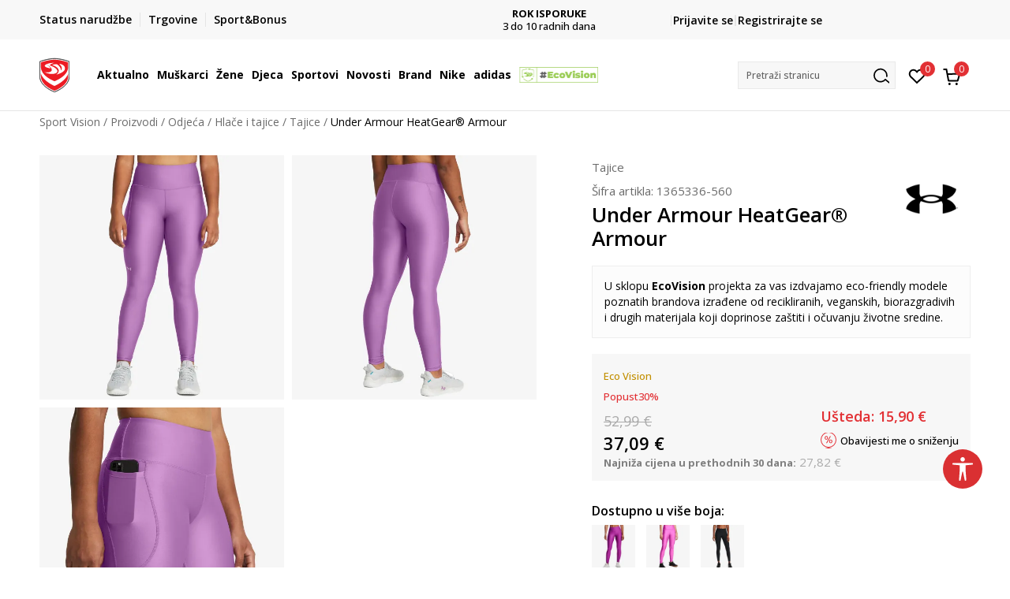

--- FILE ---
content_type: text/css
request_url: https://www.sportvision.hr/nb-public/themes/nbshop5_v5_8/blocks/indicator/indicator_product_details/size_availability/style.css?ver=1004_5.1
body_size: 250
content:
.product-size-availability {
    display: flex;
    align-items: center;
    width: 100%;
    margin: 0;
    overflow: hidden;
    font-size: 14px;
}

.product-size-availability.shown {
    height: 20px;
    margin: -25px 0 20px;
}

.product-size-availability .item.red {
    color: #E23034;
}

.product-size-availability .item.green {
    color: #1A8A1A;
}

.product-size-availability .item.yellow {
    color: #FEBA17;
}

.product-attributes-wrapper {
    float: none !important;
}

--- FILE ---
content_type: text/css
request_url: https://www.sportvision.hr/nb-public/themes/nbshop5_v5_8/blocks/product/product_detail/favorite/style_v7.css?ver=1004_5.1
body_size: 215
content:
.product-favorite{
    font-size: 14px;
    color: #000000;
    margin-bottom: 15px;
}

.product-details .product-favorite .icon{
    background: #f0f0f0;
    padding: 0;
    border-radius: 50%;
    width: 27px;
    height: 27px;
    text-align: center;
    display: inline-block;
    vertical-align: middle;
    margin-right: 5px;
}

--- FILE ---
content_type: text/css
request_url: https://www.sportvision.hr/nb-public/themes/nbshop5_v5_8/blocks/product/vertical_tabs_generic/style_v7.css?ver=1004_5.1
body_size: 801
content:
/* Product vetitical tabs generic*/
.product-vertical-panel{
    margin-bottom: 30px;
}

.product-vertical-panel .panel-title{
    font-size: 14px;
    font-weight: 500;
    margin: 0;
    line-height: 14px;
}

.product-vertical-panel .panel-heading{
    padding: 15px 0;
}

.product-vertical-panel .panel-top{
    border-bottom: 1px solid #e2e2e2;
}

.product-vertical-panel .panel-top:first-child{
    border-top: 1px solid #e2e2e2;
}

.product-vertical-panel .panel-body .panel-inner{
    padding-bottom: 15px;
}

.product-vertical-panel .panel-body .panel-inner p {
    font-size: 14px;
}

.product-vertical-panel .panel-title .panel-toggle{
    width: 100%;
    display: block;
}

.product-vertical-panel .panel-title .panel-toggle .icon:before{
    content: url("../../../_static/images/dexyco_v2021/arrow_down.svg");
    display: block;
    width: 12px;
    height: 6px;
}

.product-vertical-panel .panel-title .panel-toggle .icon{
    transform: rotate(180deg);
    transition: background-color 0.4s ease-in-out;
    position: absolute;
    right: 10px;
    top: calc(50% - -1px);
}

.product-vertical-panel .panel-title .panel-toggle.collapsed .icon{
    transform: rotate(0deg);
    transition: background-color 0.4s ease-in-out;
    top: calc(50% - 6px);
}

/* City Filter */

.city-select-wrapper {
    display: flex;
    align-items: center;
}

.city-select-wrapper > label {
    margin-right: 20px;
    margin-bottom: 0;
}

.city-select-wrapper .styled-select {
    min-width: 200px;
}

/* Click & Collect */

.click_and_collect_slider-slider {
    position: absolute;
    max-width: 110px;
    max-height: 40px;
    top: 50%;
    transform: translateY(-50%);
    right: 20px;
    z-index: 9999;
}

.click_and_collect_slider-slider .img-wrapper {
    max-width: 110px;
}

.click_and_collect_slider-slider .slider-init {
    opacity: 1;
}

.click_and_collect_slider-slider .mobile-img-wrapper {
    display: none;
}


@media screen and (max-width: 576px){

    .click_and_collect_slider-slider {
        position: absolute;
        max-width: 100px;
        max-height: 25px;
        top: 50%;
        transform: translateY(-50%);
        right: 0;
        z-index: 0;
    }

    .product-vertical-panel .panel-top.store-content .panel-title.has-click-and-collect {
        max-width: 70%;
    }

    .city-select-wrapper {
        flex-direction: column;
    }

    .city-select-wrapper > label {
        margin-bottom: 10px;
        text-align: left;
        width: 100%;
        padding: 0 10px;
    }

    .city-select-wrapper .styled-select {
        width: 100%;
    }
}

--- FILE ---
content_type: text/css
request_url: https://www.sportvision.hr/nb-public/themes/nbshop5_v5_8/blocks/navigation/footer_v1/style_v7.css?ver=1004_5.1
body_size: 251
content:
@media screen and (max-width: 576px) {
    .footer h5, .footer .h5, .company-info-v1 {
        margin-bottom: 0;
    }

    .collapse-menu .items-wrapper {
        display: none;
    }

    .collapse-menu.open .items-wrapper,
    .collapse-menu .open .items-wrapper {
        display: block;
    }

    .footer h5, .footer .h5, .company-info-v1 .h5 {
        padding: 20px 0;
        border-bottom: 1px solid #e2e2e2;
    }

    .footer .collapse-menu .open h5, .footer .h5 .collapse-menu .open, .company-info-v1.collapse-menu.open .h5 {
        border-bottom: 0;
    }

    .footer h5, .footer .h5{
        margin-bottom: 0;
    }

    .footer{
        padding-top: 10px;
    }
}

--- FILE ---
content_type: text/css
request_url: https://www.sportvision.hr/nb-public/themes/nbshop5_v5_8/blocks/slider/mobile_app/style_v7.css?ver=1004_5.1
body_size: 362
content:
/* - MOBILE APP SLIDER - */
.mobile_apps-slider {
    padding-top: 35px;
}

.mobile_apps-slider .row {
    display: flex;
    justify-content: center;
    align-items: center;
    margin: 0;
}

.mobile_apps-slider .row > .item {
    flex: initial;
    margin-right: 10px;
    padding: 0;
    width: auto;
    max-width: initial;
}

.mobile_apps-slider .row .item:last-of-type {
    margin-right: 0;
}

.mobile_apps-slider .row .item .content {
    display: none;
}

.mobile_apps-slider .item img{
    width: 145px;
}



@media screen and (max-width: 576px){

    .mobile_apps-slider{
        padding-top: 0;
        margin: 0 0 20px;
    }

    .mobile_apps-slider .row{
        margin-right: -25px;
        margin-left: -25px;
    }

    .mobile_apps-slider .row > .item{
        flex: none;
        margin-right: 0;
        padding: 0 10px;
        width: 50%;
        max-width: initial
    }

    .mobile_apps-slider .item img{
        width: 100%;
    }

}

--- FILE ---
content_type: image/svg+xml
request_url: https://www.sportvision.hr/files/images/ecovision.svg
body_size: 5188
content:
<svg width="158" height="33" viewBox="0 0 158 33" fill="none" xmlns="http://www.w3.org/2000/svg" xmlns:xlink="http://www.w3.org/1999/xlink">
<rect x="0.5" width="157.5" height="32.6849" fill="url(#pattern0_203_224)"/>
<defs>
<pattern id="pattern0_203_224" patternContentUnits="objectBoundingBox" width="1" height="1">
<use xlink:href="#image0_203_224" transform="matrix(0.00294985 0 0 0.0142146 0 0.00249064)"/>
</pattern>
<image id="image0_203_224" width="339" height="70" preserveAspectRatio="none" xlink:href="[data-uri]"/>
</defs>
</svg>


--- FILE ---
content_type: application/javascript
request_url: https://www.sportvision.hr/nb-public/themes/nbshop5_v5_8/_static/js/plugins/mainmenu_new/webslidemenu.js?ver=1004_5.1
body_size: 1546
content:
/* global jQuery */
/* global document */

var event = (loadMenuOnAjaxVar && $(window).width() > 991) ? 'init_menu_level_blockLoaded' : 'load';
$(window).on(event, function () {
  jQuery(function () {
    'use strict';

    document.addEventListener("touchstart", function () {}, false);
    jQuery(function () {

      /* Automation Div */
      jQuery('header').wrapInner('<div class="wsmenucontainer" />');
      jQuery('<div class="overlapblackbg"></div>').prependTo('.wsmenu');

      jQuery('#wsnavtoggle').click(function () {
        jQuery('header').toggleClass('wsactive');
        jQuery('html').css('overflow','hidden');
      });

      jQuery('.overlapblackbg').click(function () {
        jQuery("header").removeClass('wsactive');
      });

      /* Append and Toggle Class */
      jQuery('.wsmenu-list> li').has('.sub-menu').prepend('<span class="wsmenu-click"><i class="wsmenu-arrow"></i></span>');
      jQuery('.wsmenu-list > li').has('.wsshoptabing').prepend('<span class="wsmenu-click"><i class="wsmenu-arrow"></i></span>');
      jQuery('.wsmenu-list > li').has('.wsmegamenu').prepend('<span class="wsmenu-click"><i class="wsmenu-arrow"></i></span>');
      jQuery('.wsmenu-list li').find('.wstheading').prepend('<span class="wsmenu-click"><i class="wsmenu-arrow"></i></span>');
      // jQuery('.wsmenu-click').on('click', function () {
      //   jQuery(this).toggleClass('ws-activearrow').parent().siblings().children().removeClass('ws-activearrow');
      //   jQuery(".sub-menu, .wsshoptabing, .wsmegamenu").not(jQuery(this).siblings('.sub-menu, .wsshoptabing, .wsmegamenu')).slideUp('slow');
      //   jQuery(this).siblings('.sub-menu').slideToggle('slow');
      //   jQuery(this).siblings('.wsshoptabing').slideToggle('slow');
      //   jQuery(this).siblings('.wsmegamenu').slideToggle('slow');
      //   return false;
      // });

      jQuery('.wstabitem > li').has('.wstitemright').prepend('<span class="wsmenu-click02"><i class="wsmenu-arrow"></i></span>');
      // jQuery('.wsmenu-click02').on('click', function () {
      //   jQuery(this).siblings('.wstitemright').slideToggle('slow');
      //   jQuery(this).toggleClass('ws-activearrow02').parent().siblings().children().removeClass('ws-activearrow02');
      //   jQuery(".wstitemright").not(jQuery(this).siblings('.wstitemright')).slideUp('slow');
      //   return false;
      // });
      //
      jQuery('.wstabitem02 > li').has('.wstbrandbottom').prepend('<span class="wsmenu-click03"><i class="wsmenu-arrow"></i></span>');
      // jQuery('.wsmenu-click03').on('click', function () {
      //   jQuery(this).siblings('.wstbrandbottom').slideToggle('slow');
      //   jQuery(this).toggleClass('ws-activearrow03').parent().siblings().children().removeClass('ws-activearrow03');
      //   jQuery(".wstbrandbottom").not(jQuery(this).siblings('.wstbrandbottom')).slideUp('slow');
      //   return false;
      // });

      $(window).on("mobileMenuLoaded", function () {

        jQuery('.wsmenu-list> li').has('.sub-menu').prepend('<span class="wsmenu-click"><i class="wsmenu-arrow"></i></span>');
        jQuery('.wsmenu-list > li').has('.wsshoptabing').prepend('<span class="wsmenu-click"><i class="wsmenu-arrow"></i></span>');
        jQuery('.wsmenu-list > li').has('.wsmegamenu').prepend('<span class="wsmenu-click"><i class="wsmenu-arrow"></i></span>');
        jQuery('.wsmenu-list li').find('.wstheading').prepend('<span class="wsmenu-click"><i class="wsmenu-arrow"></i></span>');

        jQuery('.wstabitem > li').has('.wstitemright').prepend('<span class="wsmenu-click02"><i class="wsmenu-arrow"></i></span>');
        jQuery('.wstabitem02 > li').has('.wstbrandbottom').prepend('<span class="wsmenu-click03"><i class="wsmenu-arrow"></i></span>');
        nbshopJS.CustomEventTrigger("mobileMenuContentLoaded");
      })

      /* Add Class in ever tabing menu LI When MouseEnter */
      jQuery(window).ready(function () {
        if (jQuery(window).outerWidth() >= 991) {
          jQuery(".wsshoptabing.wtsdepartmentmenu > .wsshopwp > .wstabitem > li").on('mouseenter', function () {
            jQuery(this).addClass("wsshoplink-active").siblings(this).removeClass("wsshoplink-active");
            return false;
          });
          jQuery(".wsshoptabing.wtsbrandmenu > .wsshoptabingwp > .wstabitem02 > li").on('mouseenter', function () {
            jQuery(this).addClass("wsshoplink-active").siblings(this).removeClass("wsshoplink-active");
            return false;
          });
        }
      });
      setmenuheight();
      jQuery(window).on("load resize", function () {
        var w_height = jQuery(window).outerWidth();
        if (w_height <= 991) {
          jQuery(".wsshopwp").css('height', '100%');
          jQuery(".wstitemright").css('height', '100%');
        } else {
          setmenuheight();
        }
      });


      /* Calculating Height */
      function setmenuheight() {
        var TabgetHeight = 1;
        jQuery(".wstabitem > li").each(function () {
          var forHeight = jQuery(this).find(".wstitemright").innerHeight();
          TabgetHeight = forHeight > TabgetHeight ? forHeight : TabgetHeight;
          jQuery(this).find(".wstitemright").css('height', 'auto');
        });
        jQuery(".wsshopwp").css('height', TabgetHeight + 0);
      }


      /* Removing inLine Style  */
      jQuery(document).ready(function (jQuery) {
        function removeStyles() {
          if (jQuery(window).outerWidth() >= 991) {
            jQuery('.wsshoptabing, .wstitemright, .wstbrandbottom, .wsmegamenu, ul.sub-menu').css({
              'display': '',
            });
          }
        }
        removeStyles();
        jQuery(window).resize(removeStyles);
      });


      /* Removing Class  */
      jQuery(window).on('resize', function () {
        if (jQuery(window).outerWidth() <= 991) {
          if($('.nav-main-useractions-mobile').length > 0){
            $('.nav-main-useractions-mobile').html($('.header .user.user-mobile').html());
          }else{
            $('.nav-main-useractions').html($('.header .user').html());
          }
          jQuery('.wsmenu').css('height', jQuery(this).height() + "px");
          jQuery('.wsmenucontainer').css('min-width', jQuery(this).width() + "px");
        } else {
          jQuery('.wsmenu').removeAttr("style");
          jQuery('.wsmenucontainer').removeAttr("style");
          jQuery('header').removeClass("wsactive");
          jQuery('.wsmenu-click').removeClass("ws-activearrow");
          jQuery('.wsmenu-click02').removeClass("ws-activearrow02");
          jQuery('.wsmenu-click03').removeClass("ws-activearrow03");
        }
      });
      jQuery(window).trigger('resize');


    });

    //Mobile Search Box
    jQuery(window).on("load", function () {
      jQuery('.wsmobileheader .wssearch').on("click", function () {
        jQuery(this).toggleClass("wsopensearch");
      });
      jQuery("body, .wsopensearch .wsclosesearch").on("click", function () {
        jQuery(".wssearch").removeClass('wsopensearch');
      });
      jQuery(".wssearch, .wssearchform form").on("click", function (e) {
        e.stopPropagation();
      });
    });

  }());
});


--- FILE ---
content_type: image/svg+xml
request_url: https://www.sportvision.hr/files/files/SV_Logo_02.svg
body_size: 1092
content:
<?xml version="1.0" encoding="UTF-8"?><svg id="Layer_2" xmlns="http://www.w3.org/2000/svg" viewBox="0 0 127.17 145.38"><defs><style>.cls-1{stroke:#231f20;stroke-miterlimit:10;stroke-width:2px;}.cls-1,.cls-2{fill:#fff;}.cls-3{fill:#ec1c24;}</style></defs><g id="Layer_1-2"><g><path class="cls-2" d="m1.8,14.47v63.12c0,17.63,9.81,33.84,29.16,48.16,14.13,10.46,28.38,16.11,31.09,17.14l1.52.57,1.53-.57c2.76-1.06,17.17-6.81,31.2-17.22,19.29-14.3,29.06-30.48,29.06-48.07V14.47l-2.98-1.03c-5.73-1.97-35.07-11.64-58.81-11.64S10.59,11.45,4.92,13.39l-3.12,1.09Z"/><path class="cls-1" d="m63.57,144.32l-1.8-.67c-2.73-1.03-17.07-6.72-31.28-17.24C11.2,112.12,1,95.25,1,77.6V13.9l3.66-1.28C10.35,10.69,39.93,1,63.57,1s53.32,9.71,58.98,11.65l3.62,1.25v63.69c0,41.63-54.54,63.66-60.76,66.04l-1.83.68ZM1.8,14.47v63.12c0,17.63,9.81,33.84,29.16,48.16,14.13,10.46,28.38,16.11,31.09,17.14l1.52.57,1.53-.57c2.76-1.06,17.17-6.81,31.2-17.22,19.29-14.3,29.06-30.48,29.06-48.07V14.47l-2.98-1.03c-5.73-1.97-35.07-11.64-58.81-11.64S10.59,11.45,4.92,13.39l-3.12,1.09Z"/><path class="cls-3" d="m63.57,118.36S16.34,98.66,6.22,65.46v12.14c0,39.82,57.35,61.13,57.35,61.13,0,0,57.37-21.31,57.37-61.13v-12.14c-10.11,33.2-57.37,52.9-57.37,52.9Z"/><path class="cls-3" d="m63.57,6.26c-24.89,0-57.35,11.37-57.35,11.37v22.18c2.16,37.97,57.35,58.28,57.35,58.28,0,0,55.18-20.31,57.37-58.28v-22.18S88.47,6.26,63.57,6.26ZM20.9,59.45c8.82.93,30.53,2.9,30.94-9.61.27-6.4-4.96-10.99-8.91-14.86-4.02-3.87-8.39-6.09-13.77-8.16,2.2,1.24,4.77,2.75,6.73,4.06,4.06,2.69,6.71,5.91,9.73,9.92.54.78,1.08,1.55,1.51,2.39-5.25-.62-9.62-1.7-14.74-3.1-2.64-.72-12.16-4.69-9.46-9.36,1.31-2.32,4.01-4.03,4.79-4.46l-.02-.02s.11-.04.17-.07l.04-.03v.02c8.64-4.21,18.38-5.9,27.75-6.36,2.75-.18,5.54-.35,8.29-.51-4.17,1.1-8.19,2.4-12.21,4.12-2.8,1.15-7.43,3.61-8.2,7.11,4,1.43,8.03,2.9,11.92,4.7,6.51,3.07,12.96,7.2,17.68,13.02,5.4,6.63,1.63,13.8-5.28,16.31-14.02,5.14-32.63,1.48-46.97-5.13Zm84.48-8.15c-7.95,10.81-21.5,14.76-35.15,19,9.3-5.99,13.85-15.71,9.45-23.86-4.67-8.57-16.48-15.01-26.9-17.31,4.67-2.08,8.65-2.86,13.46-3.53,1.55-.24,5.9-.63,7.44.06,2.02.9,6.54,5.16,7.97,6.58,5.66,5.42,9.29,12.27,8.14,19.61,8.72-6.39,4.16-19.65-6.52-26.91,7.6-1.23,14.7,2.71,19.45,6.8,5.35,4.67,6.68,14.08,2.66,19.56Z"/></g></g></svg>

--- FILE ---
content_type: application/javascript
request_url: https://www.sportvision.hr/nb-public/themes/nbshop5_sportvision_2023/_static/js/nbscript/theme.script.js?ver=1004_5.1
body_size: 8744
content:
const MAP_STYLE = [];

function loadBlocks() {
    //ucitavanje blokova

    let blockWrappers = $('.block-wrapper');

    if(typeof blockWrappers === "undefined" || blockWrappers.length === 0) return;

    let rootMargin = '1000px 1000px';

    if($(window).width() <= 480) {
        rootMargin = '400px 400px';
    }

    const observer = new IntersectionObserver(entries => {
        entries.forEach(entry => {
            if (entry.isIntersecting) {
                nbshopJS.blockInitialization(entry.target);
            }
        });
    }, {
        rootMargin: rootMargin
    });

    $(blockWrappers).each(function() {
        // Add each selected element to the observer
        if($(this).attr('id') === 'search_sugest_v1') {
            nbshopJS.blockInitialization(this);
        } else observer.observe(this);
    });
}

function listenerFunctionsCall() {

    // inicijalizacija slajdera kada se ucitaju proizvoda
    $(window).on('loadproductsevent', function (){
        similarColorSliderSlider();
        if(elementExists($('.categories-slider-listing > .slider-init'))) {
            initCategoriesSliderOnListing();
        }
    });

    $(window).on("changeSizeCart", function () {
        setTimeout(function () {
            destroyTooltips();
        }, 1000)
    })

    if(nb_type_page === "cart") {
        window.addEventListener('initCartOnePage',function (e){
            $('.total-in-cart-for-step .new-cart-total span.cart-total-amount-fixed').html($('#onepage-product-price-value').html());
        })
    }

    if($(window).innerWidth() <= 991) {

        $('.autocomplete-button').append($('.search'));

        appendSearchForMobile();

    }

    $(window).on("orientationchange", function (){
        setTimeout(function (){
            $('#search-form').attr('style', '');
        }, 200)
    });

    if($(window).innerWidth() <= 991) {

        // Ovo je privremeno, dok se ne sredi da se filter za velicinu ne okida odmah
        $('.filter-group-size .item, .eu-size-attr .item').click(function (e){
            $('html').css('overflow','');
        })
        $(window).on('loadproductsevent', function (){
            $('.filter-group-size .item, .eu-size-attr .item').click(function (e){
                $('html').css('overflow','');
            })
        });
        // ---
        $(window).on('loadproductsevent', function (){
            $('.filter-group .icon-open').removeClass('active');
            $('.filter-group .icon-close').addClass('active');
        });
    }

    // <---- listeneri koji se ondose samo na ajax ucitavanje blokova ---->
    let blockWrappers = $('.block-wrapper');

    if(typeof blockWrappers === "undefined" || blockWrappers.length === 0) return;

    //prikaz slika na swipe
    nbshopJS.addMultiEventListener("home-tabs_blockLoaded, home-product-list_blockLoaded, categories_slider_blockLoaded, two_banners_blockLoaded, four_banners_blockLoaded, three_banners_blockLoaded", function () {
        nbshopJS.showImageOnSlide();
    })

    //lazy load
    lazyLoadAjax()
    nbshopJS.addMultiEventListener("blockLoaded", function (event) {
        lazyLoadAjax(event.originalEvent.detail.loadedElement)
    })

    $(window).on("search_sugest_v1_blockLoaded", function () {
        if(typeof $(".uc-home") === "undefined" ||  $(".uc-home").length === 0) {
            lazyLoadAjax($(".autocomplete-wrapper"), true);
        }
    });

    $(window).on("searchSuggestAutocomplateNew", function () {
        lazyLoadAjax($(".autocomplete-wrapper"), true);
    });

    $(window).on("initShopByLookContent", function () {
        lazyLoadAjax($("#shopbylook-content-modal"), true);
    });

    //validacija funkcije na scroll
    $(window).on("newsletter_v1_blockLoaded", function () {
        nbContactForm.handleForms().initForms();
    })

    $(window).on("footer_v1_blockLoaded", function () {
        nbNavigation.handleCollapsingFooterMenu();
    })

    //inicijalizacija funkcija za dodavanje u omiljeno kada se blokovi ucitavaju preko ajaxa
    $(window).on("home-tabs_blockLoaded", function () {
        window.nbProductFavorite.handleFavoriteProduct($('.product-generic-tabs-v2 .favorite'));
        nbshopJS.importScript("plugins/popper.min.js");
        nbshopJS.handlePopover($('[rel=popover]'));
        similarColorSliderSlider();
    })

    $(window).on("home-product-list_blockLoaded", function () {
        window.nbProductFavorite.handleFavoriteProduct($('.home-product-list .favorite'));
        nbshopJS.handlePopover($('[rel=popover]'));
        similarColorSliderSlider();
    })

}

let appendSearchForMobile = () => {
    $('.mobile-search .container').append($('.autocomplete-button:not(.mobile-menu-search)'));
}

let autoSearchForDesktop = () => {
    if($(window).width() >= 992 && $('#f_typesearch').val() === '-1') {
        $('#typesearch').click().change();
    }
}

let storeMapInit = () => {

    $('.stores-location-sesarch .close').click(function (){
        $('.store-map-wrapper').addClass('active');
        $('.item.show-list').removeClass('active');
        $('.item.show-map').addClass('active');
    })

    nbshopJS.showHideMapAsAccordion($(".landing-page-generic .items-generic .store-listing-map"), $(".landing-page-generic .items-generic .toggle-map-banner"));

}

let lazyLoadAjax = (element = false, searchEvent = false) => {
    if (lozadJsFlag && (typeof $(".uc-home") !== "undefined" &&  $(".uc-home").length > 0 || searchEvent)) {
        let el = $(".lozad");
        if(element) {
            el = $(element).find(".lozad");
        }
        for (let img of el) {
            if(typeof $(img).closest('.item') === "undefined" || !$(img).closest('.item').hasClass("slick-cloned")) {
                $(img).attr("src", $(img).data('originalImg'))
                $(img).removeClass('lozad');
                $(img).addClass('lazy-loaded');
                $(img).addClass('show');
            }
        }
    }
}

let destroyTooltips = () => {

    let tooltipElement = $(".popup-sizes-wrapper [rel='tooltip']");

    if(typeof tooltipElement === "undefined" || tooltipElement.length === 0) return;

    $(tooltipElement).tooltip('disable');
}

let navigateToTab = () => {

    let element  = $(".binded-to-tab-v2");

    if(typeof element === "undefined" || element.length === 0) return;

    element.click(function() {

        let el = $(this).attr('href');

        $([document.documentElement, document.body]).animate({
            scrollTop: $(el).closest('.panel-top').offset().top - 200
        }, 1000);
    });
}

function elementExists(element) {
    return typeof element !== "undefined" && element.length > 0;
}

let loaderViewOrderSubmit = () => {

    $('#view_order_submit').click(function (){
        $('.view-order-status-wrapper .form-group input:visible').trigger('focusout');
        if($('.view-order-status-wrapper .validation-errors-list.filled').length === 0){
            $('#view_order_submit').addClass('active');
        }
    })
}

function handleAnchorLinks() {
    if(window.location.hash) {
        let id = window.location.hash.split('#')[1];
        let anchorEl = $('#'+id);
        let headerHeight = $('header').innerHeight();
        if(anchorEl.length !== 0) {
            $('html, body').animate({
                scrollTop: anchorEl.offset().top - headerHeight - 30
            }, 'smooth')
        }
    }
}

function cloneGalleryOverlay() {
    if($(window).innerWidth() <= 576){
        $('.product-gallery-wrapper .product-images-gallery .item.col-xs-12').each(function (){
            if($(this).find($('.product-item-overlay')).length === 0){
                $(this).append($('.product-item-overlay').first().clone());
            }
        })
    }
}

function handlePacketStoresMapNav() {
    $('.store-map-wrapper').removeClass('active');
    $( "#cart_store_modal" ).on('shown.bs.modal', function (e) {
        $('.show-store-map-tabs .item').click(function (){
            $('.show-store-map-tabs .item').removeClass('active');
            $(this).addClass('active');

            if($(this).hasClass('show-list')){
                $('.store-map-wrapper').removeClass('active');
            }
            if($(this).hasClass('show-map')){
                $('.store-map-wrapper').addClass('active');
            }
        })
    });
}

function handleFullscreenImg() {

    //init fullscreen img
    nbProductDetails.handleFullscreenMouseoverZoom($(".fullscreen-product-slider .slider-init.fscrren img"));

    //Disable fullscreen img
    if($(window).innerWidth() < 1200){
        $('.slider.product-images-gallery .item .img-wrapper').off('click');
    }
}

function handleAutocompleteShow() {

    $(".autocomplete-button").click(function () {
        setTimeout(function () {
            if($(".autocomplete-wrapper").hasClass("hidden")) {
                $(".autocomplete-wrapper").removeClass("hidden");
                $('body').addClass('srch');
            }
        }, 50);
    });

    $(".autocomplete-close").click(function () {
        setTimeout(function () {
            if(!$(".autocomplete-wrapper").hasClass("hidden")) {
                $(".autocomplete-wrapper").addClass("hidden");
                $('body').removeClass('srch');
            }
            $('body').removeClass('overlay');
        }, 52);
    });
}

function appendShartModal() {
    $('body').append($('#size_shart_by_product_type_modal'));
}

function calculateVideoHeight(selector) {
    $(selector).each(function () {
        if (this.complete) {
            var imgH = $(this).outerHeight();

            setTimeout(function () {
                $('.mainSliderVideo').each(function() {
                    this.style.setProperty('height', imgH + 'px', 'important');
                })
            }, 2600);
        }
        return true;
    });
}

function handleCalculateVideoHeight() {
    if (screen.width < 767) {
        calculateVideoHeight('.main-slider .item .img-wrapper .mobile-img img');
    } else {
        calculateVideoHeight('.main-slider .item .img-wrapper .main-img img');
    }
}

function handleProductDescription() {
    //  handle product description

    setTimeout(function () {
        if ($('#tab_product_description').find('.panel-inner > .row > .col-xs-12').children().length === 0) {
            $('#tab_product_description').closest('.panel').addClass('hidden');
        }
    }, 1000);
}

function handleUppercaseField() {
    // Uppercase field
    $('#reg_bank_number, #reg_page_bank_number').on('input', function(){
        $(this).val($(this).val().toUpperCase());
    })
}

function reorderInputFields() {
    $('#registration_modal .user-identification-input-wrapper').insertAfter('#registration_modal .company-name-input-wrapper');

    $('#registration_page .user-identification-input-wrapper').insertAfter('#registration_page .company-name-input-wrapper');

    $('.modal .company-pib-input-wrapper').insertAfter('.modal .user-identification-type-input-wrapper');

    $('.registration-page-form-inputs .pib-input-wrapper').insertAfter('.registration-page .user-identification-type-input-wrapper');


    // Uppercase field
    $('#reg_bank_number, #reg_page_bank_number').on('input', function(){
        $(this).val($(this).val().toUpperCase());
    })
}

function removeEmptyInput() {

    $('.form-edit-profile .address-input-wrapper .form-group > label').removeClass('empty-input');

    $('.login-page .form-group label.empty-input').removeClass('empty-input');
}

function handleProductComments() {
    if(window.location.href.indexOf("tab_product_comments") > -1) {
        let btn = $('#tab_product_comments').find('.btn');
        if(typeof btn !== "undefined" && btn.length > 0) {
            btn.trigger('click');
        }
    }
}

function handleRegistrationTypeFields() {
    // Legal entity tabs (registration)

    $('#reg_type_person').closest('.form-group').addClass('hidden');
    $('#cart_onepage_type_person').closest('.form-group').addClass('hidden');
    $('#reg_page_type_person').closest('.form-group').addClass('hidden');


    $("input[type=radio]").closest('.form-group').addClass('radio-form-group');

    //Hide reg_position_in_company in registration
    $('#reg_position_in_company, #reg_page_position_in_company').closest('.col-xs-12').addClass('hidden');
}

// Kada se klikne na zvezdice na detalju proizvoda, automatski se skroluje do bloka gde su prikazani komentari
function rateBlock(){
    const rateInfo = document.querySelector(".product-detail-rate");
    const commentsList = document.getElementById("comments-list-content");
    const header = document.querySelector(".header");

    if (rateInfo && commentsList) {
        rateInfo.addEventListener("click", function () {
            const headerHeight = header ? header.offsetHeight : 0;
            const targetPosition = commentsList.getBoundingClientRect().top + window.scrollY - headerHeight;

            window.scrollTo({
                top: targetPosition,
                behavior: "smooth"
            });
        });
    }
}

function filtersFixed(){
    var introFilters = $('.intro-filters');
    if (!introFilters.length || $(window).width() > 992) return false;

    var fixmeTop = introFilters.offset().top;
    $(window).scroll(function() {
        var currentScroll = $(window).scrollTop();
        if (currentScroll >= fixmeTop) {
            $('.intro-filters').addClass('fixed-filters-bar');
        } else {
            $('.intro-filters').removeClass('fixed-filters-bar');
        }
    });
};


function initThemeScript() {

    //funkcije koje se ucitavaju na svakoj strani
    loadBlocks();
    listenerFunctionsCall();
    autoSearchForDesktop();
    initSliders();
    destroyTooltips();
    initBodyOverlay();
    handleAnchorLinks();
    handleAutocompleteShow();
    handleRegistrationTypeFields();
    changeTabsSizesGuide();
    focusInputSearchOnClick();
    appleHeaderBagFix();
    handlePostcodeLabelTypeahead();
    handleSearchEnterOnMobile();

    if(nb_type_page === "product") {
        navigateToTab();
        cloneGalleryOverlay();
        handleFullscreenImg();
        appendShartModal();
        handleProductDescription();
        handleProductComments();
        rateBlock();
        handleProductStateSizeMessage();
        specificationTableOnProductDetail();
    }

    if(nb_type_page === "product_list") {
        calculateListingFilterHeight();
        filtersFixed();
        handleLoaderOnProductListing();
    }


    if(nb_type_page === "cart") {
        handlePacketStoresMapNav();
    }

    if(elementExists($(".view-order-status-form-wrapper"))) {
        loaderViewOrderSubmit()
    }

    //home page
    if(elementExists($(".uc-home"))) {
        handleCalculateVideoHeight();
    }

    //sv-bg
    if(elementExists($('.lc-bg'))) {
        handleUppercaseField();
    }

    //sv-ro
    if(elementExists($('.lc-ro'))) {
        handleUppercaseField();
        reorderInputFields();
    }

    if(elementExists($('.categories-slider-listing > .slider-init'))) {
        initCategoriesSliderOnListing();
    }

    if(elementExists($('.form-edit-profile')) || elementExists($('.login-page'))) {
        removeEmptyInput();
    }

    if(elementExists($(".store-map-wrapper"))) {
        storeMapInit();
    }

    if(nb_lang === 'gr'){
        suggestedPriceMove();
    }

    $(window).on("profileReviewsModalShown", function () {
        init_ratingStars('halfstar');
    })

}

function handleLoaderOnProductListing() {

    let loader = $(".product-listing .loader-wrapper");
    let listingWrapper =  $(".products-listing");

    if(typeof listingWrapper === "undefined" || listingWrapper.length === 0 || typeof loader === "undefined" || loader.length === 0) return;

    loader.removeClass('hidden')

    setTimeout(function () {
        loader.addClass('hidden');
        listingWrapper.addClass('loaded-listing');
    }, 500)

    $(window).on('loadproductsevent', function (){
        listingWrapper =  $(".products-listing");
        listingWrapper.addClass('loaded-listing');
    });

}


function suggestedPriceMove(){
    let price = $('.product-prev-price.product-infooldprice');
    if(price.length){
        price.appendTo('.gr-sugest-price')
    }
}

function appleHeaderBagFix() {
    var isIOS = /iPad|iPhone|iPod/.test(navigator.userAgent) && !window.MSStream;
    if (isIOS && $(window).width() < 992) {
        let closeIcon = $('.mobile-menu-header .close');
        if(closeIcon.length) {
            closeIcon.click(function() {
                $('body').css('overflow', 'unset');

                setTimeout(function () {
                    $('body').css('overflow-y', 'auto');
                    $('body').css('overflow-x', 'hidden');
                }, 1000);
            })


        }
    }
}


$(document).ready(function(){

    $('body').addClass('loaded');

    initThemeScript();

    if($('#rateYo').length){
        init_ratingStars(true);
    }


})

function initSliders() {
    // Slider initialization

    initHeadlinesSlider();
    similarColorSliderSlider();
    initProductAfterAddToCartSlider();

    //home init

    if(typeof $(".uc-home") !== "undefined" && $(".uc-home").length > 0) {
        initMainSlider();
        initBrandsSlider();
        initHomeCategoriesSlider();
    }

    if($('.block-wrapper').length === 0) {
        initProductSliderInTabs();
        initFourBannersSlider();
        initThreeBannersSlider();
    }


    if(nb_type_page === "product"){
        similarColorSliderSlider();
        initSimilarProductSlider();
        initOutfitProductSlider();
        UnslickPDPGallerySliderTablet();
    }

    if(nb_type_page === "article_details"){
        initArticleDetailProductSlider1();
        initArticleSlider();
    }

    if(nb_type_page === "cart"){
        initCartOutfitSlider();
    }

    if($(".category-landing .article-slider").length > 0) {
        initArticleSliderLanding();
    }

    if($(".grid-with-content-and-product-slider").length > 0) {
        initAdidasCornerLandingSlider();
    }

    if($(".shopbylook-gallery").length > 0) {
        shopByLookInitSliders();
    }

    if($(".store-gallery-slider").length > 0){
        initStoreSlider();
    }

    if($(".uc-error").length > 0){
        initFourBannersErrorSlider();
        initProductSliderInTabs();
    }

    if(elementExists($(".import-block-item .article-slider"))) {
        initLandingArticleSlider();
    }

    if(elementExists($(".product-slider-landing"))) {
        initLandingProductSlider();
    }

    if(elementExists($(".items-generic .brands-slider"))) {
        initBrandsLandingSlider();
    }

    if(elementExists($(".landing-main-slider .slider-init"))) {
        initLandingMainSlider();
    }

    if($(window).width() <= 576) {
        initLandingVoucherGrid4();
        initLandingVoucherGrid3()
    }

}


function  initProductAfterAddToCartSlider() {
    var afterAddToCartproductsSliderElementId = '.after-add-to-cart > .slider-init';
    var afterAddToCartrproductsSliderOptions   = {dots: false, arrows: true,  slidesToShow: 3,
        responsive: [
            {breakpoint: 1400, settings: { slidesToShow: 3}},
            {breakpoint: 1025, settings: { slidesToShow: 3}},
            {breakpoint: 768,  settings: { slidesToShow: 3}},
            {breakpoint: 480,  settings: { slidesToShow: 2, arrows: false, dots: true}}
        ]};

    $(window).on("products_after_add_to_cart", function () {
        nbshopJS.initSlider(afterAddToCartproductsSliderElementId, afterAddToCartrproductsSliderOptions);
        lazyLoadAjax($(".after-add-to-cart"), true);
    });
}

function UnslickPDPGallerySliderTablet() {
    let gallerySlider = $(".product-images-gallery > .slider-init");

    if(typeof gallerySlider === "undefined" || gallerySlider.length === 0) return;

    if($(window).width() >= 576 && $(window).width() <= 767) {
        gallerySlider.slick("unslick");
    }

}

var initMainSlider = () => {
    let mainSliderElementId = '.main-slider > .slider-init';
    let mainSliderOptions   = {dots: true, arrows: false, speed: 301, autoplay: true, autoplaySpeed: 5000, slidesToShow: 1, slidesToScroll: 1, infinite: true,
        responsive: [
            {
                breakpoint: 600,
                settings: {
                    infinite: false,
                    arrows: false
                }
            },
            {
                breakpoint: 480,
                settings: {
                    infinite: false,
                    arrows: false
                }
            }
        ]};

    // $(mainSliderElementId).slick('unslick');
    $(mainSliderElementId).each(function () {
        nbshopJS.initSlider(this, mainSliderOptions);
    });
}

var initHomeCategoriesSlider = () => {
    let homeCategoriesSliderElementId = '.categories_slider-slider > .slider-init, .categories-new-slider > .slider-init';
    let homeCategoriesSliderOptions   = { dots: false, arrows: true, speed: 600, autoplay: false, autoplaySpeed: 2000, slidesToShow: 3, slidesToScroll: 1, infinite: false,
        responsive: [
            {
                breakpoint: 600,
                settings: {
                    arrows: false,
                    slidesToShow: 1.5
                }
            },
            {
                breakpoint: 480,
                settings: {
                    arrows: false,
                    slidesToShow: 1.3
                }
            }
        ]};

    $(homeCategoriesSliderElementId).each(function () {
        nbshopJS.initSlider(this, homeCategoriesSliderOptions);
        $('.categories-new-slider> .slider-init .item').removeAttr("aria-hidden");
    });
}

var initFourBannersErrorSlider = () => {
    let homeFourBannersErrorElementId = '.four_banners_error-slider > .slider-init';
    let homeFourBannersErrorOptions   = {dots: false, arrows: false, speed: 600, autoplay: false, autoplaySpeed: 2000, slidesToShow: 4, slidesToScroll: 1, infinite: false,
        responsive: [
            {
                breakpoint: 600,
                settings: {
                    arrows: false,
                    slidesToShow: 2.5
                }
            },
            {
                breakpoint: 480,
                settings: {
                    arrows: false,
                    slidesToShow: 1.3
                }
            }
        ]};

    $(homeFourBannersErrorElementId).each(function () {
        nbshopJS.initSlider(this, homeFourBannersErrorOptions);
    });
}


var initFourBannersSlider = () => {
    let homeFourBannersElementId = '.four_banners-slider > .slider-init';
    let homeFourBannersOptions   = {dots: false, arrows: false, speed: 600, autoplay: false, autoplaySpeed: 2000, slidesToShow: 4, slidesToScroll: 1, infinite: false,
        responsive: [
            {
                breakpoint: 600,
                settings: {
                    arrows: false,
                    slidesToShow: 2.5
                }
            },
            {
                breakpoint: 480,
                settings: {
                    arrows: false,
                    slidesToShow: 1.3
                }
            }
        ]};

    $(homeFourBannersElementId).each(function () {
        nbshopJS.initSlider(this, homeFourBannersOptions);
    });
}

var initThreeBannersSlider = () => {
    let homeThreeBannersElementId = '.three_banners-slider > .slider-init';
    let homeThreeBannersOptions   = {dots: false, arrows: false, speed: 600, autoplay: false, autoplaySpeed: 2000, slidesToShow: 3, slidesToScroll: 1, infinite: false,
        swipeToSlide: false,
        cssEase: 'linear',
        swipe: true,
        draggable: true,
        touchThreshold: 100,
        responsive: [
            {
                breakpoint: 991,
                settings: {
                    swipe: false,
                }
            },
            {
                breakpoint: 600,
                settings: {
                    arrows: false,
                    slidesToShow: 2,
                    swipe: false,
                }
            },
            {
                breakpoint: 480,
                settings: {
                    arrows: false,
                    swipe: true,
                    slidesToShow: 1.3
                }
            }
        ]};

    $(homeThreeBannersElementId).each(function () {
        nbshopJS.initSlider(this, homeThreeBannersOptions);
    });
}

var initProductSliderInTabs = () => {
    let productSliderElementId = '.product-generic-tabs-v2 .product-slider > .slider-init';
    let productSliderOptions  = {
        dots: false,
        arrows: true,
        speed: 300,
        autoplay: false,
        infinite: false,
        autoplaySpeed: 2000,
        slidesToShow: 4,
        slidesToScroll: 1,
        swipeToSlide: false,
        cssEase: 'linear',
        swipe: true,
        draggable: true,
        touchThreshold: 100,
        responsive: [
            {
                breakpoint: 1200,
                settings: {
                    slidesToShow: 3,
                    arrows: false,
                }
            },
            {
                breakpoint: 991,
                settings: {
                    swipe: true,
                }
            },
            {
                breakpoint: 600,
                settings: {
                    swipe: true,
                    slidesToShow: 3,
                    arrows: false,
                    dots: true
                }
            },
            {
                breakpoint: 480,
                settings: {
                    swipe: true,
                    slidesToShow: 1.2,
                    slidesToScroll: 1,
                    dots: true,
                    arrows: false
                }
            }
        ]};
    $(productSliderElementId).each(function () {
        nbshopJS.initSlider(this, productSliderOptions);
    });
}

let initSimilarProductSlider = () => {
    let productSliderElementId = '.similar-products-slider > .slider-init, .outfit-slider > .slider-init, .article-detail-slider > .slider-init, .actions-detail-product-slider > .slider-init';
    let productSliderOptions  = {dots: false,
        arrows: true,
        speed: 300,
        autoplay: false,
        infinite: false,
        autoplaySpeed: 2000,
        slidesToShow: 4,
        slidesToScroll: 1,
        swipeToSlide: false,
        cssEase: 'linear',
        swipe: true,
        draggable: true,
        touchThreshold: 100,
        responsive: [
            {
                breakpoint: 1200,
                settings: {
                    slidesToShow: 3,
                    arrows: false,
                }
            },
            {
                breakpoint: 991,
                settings: {
                    swipe: true,
                }
            },
            {
                breakpoint: 600,
                settings: {
                    slidesToShow: 3,
                    arrows: false,
                    swipe: true,
                }
            },
            {
                breakpoint: 480,
                settings: {
                    slidesToShow: 1.2,
                    slidesToScroll: 1,
                    dots: true,
                    arrows: false,
                    swipe: true,
                }
            }
        ]};
    $(productSliderElementId).each(function () {
        nbshopJS.initSlider(this, productSliderOptions);
    });
}

let initOutfitProductSlider = () => {
    let productSliderElementId = '.outfit-slider > .slider-init';
    let productSliderOptions  = {dots: false,
        arrows: true,
        speed: 300,
        autoplay: false,
        infinite: false,
        autoplaySpeed: 2000,
        slidesToShow: 4,
        slidesToScroll: 1,
        swipeToSlide: false,
        cssEase: 'linear',
        swipe: true,
        draggable: true,
        touchThreshold: 100,
        responsive: [
            {
                breakpoint: 1200,
                settings: {
                    slidesToShow: 3,
                    arrows: false,
                }
            },
            {
                breakpoint: 991,
                settings: {
                    swipe: true,
                }
            },
            {
                breakpoint: 600,
                settings: {
                    slidesToShow: 3,
                    arrows: false,
                    swipe: true,
                }
            },
            {
                breakpoint: 480,
                settings: {
                    slidesToShow: 1.2,
                    slidesToScroll: 1,
                    dots: true,
                    arrows: false,
                    swipe: true,
                }
            }
        ]};
    $(productSliderElementId).slick('unslick');
    $(productSliderElementId).each(function () {
        nbshopJS.initSlider(this, productSliderOptions);
    });
}

let initCartOutfitSlider = () => {
    let productSliderElementId = '.cart-outfit-slider > .slider-init';
    let productSliderOptions  = {dots: false,
        arrows: true,
        speed: 300,
        autoplay: false,
        infinite: false,
        autoplaySpeed: 2000,
        slidesToShow: 4,
        slidesToScroll: 1,
        swipeToSlide: false,
        cssEase: 'linear',
        swipe: true,
        draggable: true,
        touchThreshold: 100,
        responsive: [
            {
                breakpoint: 1200,
                settings: {
                    slidesToShow: 3,
                    arrows: false,
                }
            },
            {
                breakpoint: 600,
                settings: {
                    slidesToShow: 3,
                    arrows: false
                }
            },
            {
                breakpoint: 480,
                settings: {
                    slidesToShow: 1.2,
                    slidesToScroll: 1,
                    dots: false,
                    arrows: false
                }
            }
        ]};
    $(productSliderElementId).each(function () {
        nbshopJS.initSlider(this, productSliderOptions);
    });
}
let initArticleDetailProductSlider1 = () => {
    let productSliderElementId = '.article-detail-slider > .slider-init';
    let productSliderOptions  = {dots: false, arrows: true, speed: 300, autoplay: false, infinite: false, autoplaySpeed: 2000, slidesToShow: 4, slidesToScroll: 1,
        swipeToSlide: false,
        cssEase: 'linear',
        swipe: true,
        draggable: true,
        touchThreshold: 100,
        responsive: [
            {
                breakpoint: 1200,
                settings: {
                    slidesToShow: 3,
                    arrows: false,
                }
            },
            {
                breakpoint: 600,
                settings: {
                    slidesToShow: 3,
                    arrows: false
                }
            },
            {
                breakpoint: 480,
                settings: {
                    slidesToShow: 1.2,
                    slidesToScroll: 1,
                    dots: false,
                    arrows: false
                }
            }
        ]};
    $(productSliderElementId).slick('unslick');
    $(productSliderElementId).each(function () {
        nbshopJS.initSlider(this, productSliderOptions);
    });
}

var initBrandsSlider = () => {
    let brandsSliderElementId = '.brands-slider > .slider-init';
    let brandsSliderOption  = {dots: false, arrows: true, speed: 300, autoplay: false, infinite: false, autoplaySpeed: 1000, slidesToShow: 8, slidesToScroll: 1, swipeToSlide: false,
        cssEase: 'linear',
        swipe: true,
        draggable: true,
        touchThreshold: 100,
        responsive: [
            {
                breakpoint: 1200,
                settings: {
                    slidesToShow: 5,
                    arrows: false,
                    dots: false,
                }
            },
            {
                breakpoint: 800,
                settings: {
                    slidesToShow: 4.5,
                    arrows: false,
                    dots: false,
                }
            },
            {
                breakpoint: 480,
                settings: {
                    slidesToShow: 2.5,
                    dots: false,
                    arrows: false
                }
            }
        ]};
    $(brandsSliderElementId).each(function () {
        nbshopJS.initSlider(this, brandsSliderOption);
        $('.brands-slider > .slider-init .item').removeAttr("aria-hidden");
    });
}

//init similar color list slider
var similarColorSliderSlider = function(){
    var similarColorSliderSliderElementId = '.similar-products-by-color-slider > .items-wrapper';
    var similarColorSliderSliderOptions   = {dots: false, speed: 300, slidesToShow: 6, slidesToScroll: 1, arrows: true, infinite: false, swipeToSlide: false,
        cssEase: 'linear',
        swipe: true,
        draggable: true,
        touchThreshold: 100,
        responsive: [
            {
                breakpoint: 1200,
                settings: {
                    slidesToShow: 4,
                    arrows: true,
                    dots: false,
                }
            }
        ]
    };

    $(similarColorSliderSliderElementId).each(function () {
        nbshopJS.initSlider(this, similarColorSliderSliderOptions);
    });

};


function initHeadlinesSlider(){
    $('.handlines-sldier .slider-init').each(function() {
        var slider = $(this);
        slider.slick({
            arrows: false,
            dots: false,
            speed: 600,
            autoplay: true,
            autoplaySpeed: 2000,
            slidesToShow: 1,
            slidesToScroll: 1,
        });
    });

    $('.handlines-sldier .slider-init .item').removeAttr("aria-hidden");

}

let shopByLookInitSliders = () => {
    if($(window).width() < 992) {

        //init shopbylook gallery slider
        var shopbylookGallerySliderElementId = '.shopbylook-gallery > .img-wrapper > .slider-init';
        var shopbylookGallerySliderOptions   = {dots: true, speed: 300, slidesToShow: 1, slidesToScroll: 1};
        nbshopJS.initSlider(shopbylookGallerySliderElementId, shopbylookGallerySliderOptions);

        //init shopbylook product slider
        var shopbylookProductSliderElementId = '.shopbylook-slider > .slider-init';
        var shopbylookProductSliderOptions   = {dots: false, infinite: true, arrows: true,  speed: 300, slidesToShow: 2, slidesToScroll: 1,
            responsive: [
                {breakpoint: 600,  settings: { slidesToShow: 1}}
            ]};
        nbshopJS.initSlider(shopbylookProductSliderElementId, shopbylookProductSliderOptions);
    }
}

let initArticleSlider = () => {
    let articleSliderElementId = '.similar-article-slider_v5 > .slider-init';
    let articleSliderOptions   = {
        arrows: true,
        dots: false,
        infinite: false,
        speed: 600,
        autoplay: false,
        autoplaySpeed: 3000,
        slidesToShow: 3,
        slidesToScroll: 1,
        swipeToSlide: false,
        cssEase: 'linear',
        swipe: true,
        draggable: true,
        touchThreshold: 100,
        responsive: [
            { breakpoint: 1200,  settings: { slidesToShow: 2, dots: true, arrows: false } },
            {
                breakpoint: 991,
                settings: {
                    swipe: false,
                }
            },
            { breakpoint: 768,  settings: { slidesToShow: 1, dots: true, arrows: false, swipe: false } },
        ]};

    $(articleSliderElementId).slick('unslick');
    $(articleSliderElementId).each(function () {
        nbshopJS.initSlider(this, articleSliderOptions);
    });
}

let initArticleSliderLanding = () => {
    let articleSliderElementId = '.category-landing .article-slider > .slider-init';
    let articleSliderOptions   = {
        arrows: true,
        dots: false,
        infinite: false,
        speed: 600,
        autoplay: false,
        autoplaySpeed: 3000,
        slidesToShow: 3,
        slidesToScroll: 1,
        swipeToSlide: false,
        cssEase: 'linear',
        swipe: true,
        draggable: true,
        touchThreshold: 100,
        responsive: [
            { breakpoint: 1200,  settings: { slidesToShow: 2, dots: false, arrows: false } },
            {
                breakpoint: 991,
            },
            { breakpoint: 768,  settings: { slidesToShow: 1, dots: true, arrows: false} },
        ]};

    $(articleSliderElementId).each(function () {
        nbshopJS.initSlider(this, articleSliderOptions);
    });

    $('.import-block-item .article-slider .item a.btn').removeClass('btn');
}

var initStoreSlider = () => {
    let mainSliderElementId = '.store-gallery-slider > .slider-init';
    let mainSliderOptions   = {dots: true, arrows: false, speed: 301, autoplay: true, autoplaySpeed: 5000, slidesToShow: 1, slidesToScroll: 1, infinite: false,
        responsive: [
            {
                breakpoint: 600,
                settings: {
                    arrows: false
                }
            },
            {
                infinite: false,
                breakpoint: 480,
                settings: {
                    arrows: false
                }
            }
        ]};

    $(mainSliderElementId).each(function () {
        nbshopJS.initSlider(this, mainSliderOptions);
    });
}

let initAdidasCornerLandingSlider = () => {
    var adidasGreenItemSliderId = '.grid-with-content-and-product-slider.green .grid-item-product-slider > .slider-init';
    var adidasGreenItemSliderOptions   = {dots: false,arrows:true, slidesToShow: 3, infinite: false,
        responsive: [
            {breakpoint: 768,  settings: { slidesToShow: 3}},
            {breakpoint: 480,  settings: { slidesToShow: 3}}
        ]};

    nbshopJS.initSlider(adidasGreenItemSliderId, adidasGreenItemSliderOptions);

    var adidasBlueItemSliderId = '.grid-with-content-and-product-slider.blue .grid-item-product-slider > .slider-init';
    var adidasBluetItemSliderOptions   = {dots: false,arrows:true, slidesToShow: 3, infinite: false,
        responsive: [
            {breakpoint: 768,  settings: { slidesToShow: 3}},
            {breakpoint: 480,  settings: { slidesToShow: 3}}
        ]};

    nbshopJS.initSlider(adidasBlueItemSliderId, adidasBluetItemSliderOptions);
}

let initLandingArticleSlider = () => {
    var sliderId = '.import-block-item .article-slider > .slider-init';
    var sliderOptions   = {dots: false,arrows:true, slidesToShow: 3, infinite: false,
        responsive: [
            {breakpoint: 768,  settings: { slidesToShow: 1, dots: true,arrows:false }},
            {breakpoint: 480,  settings: { slidesToShow: 1, dots: true,arrows:false }}
        ]};

    nbshopJS.initSlider(sliderId, sliderOptions);
}

let initLandingProductSlider = () => {
    var sliderId = '.product-slider-landing > .slider-init';
    var sliderOptions   = {dots: false,arrows:true, slidesToShow: 4, infinite: false,
        responsive: [
            {breakpoint: 768,  settings: { slidesToShow: 2.3, dots: true,arrows:false }},
            {breakpoint: 480,  settings: { slidesToShow: 1.3, dots: true,arrows:false }}
        ]};

    $(sliderId).each(function () {
        if($(this).hasClass('slick-initialized')) {
            $(this).slick('unslick');
        }
        nbshopJS.initSlider($(this), sliderOptions);
    })
}

let initLandingVoucherGrid4 = () => {
    var sliderId = '.grid-4-wrapper > .row.slider-init';
    var sliderOptions   = {dots: false,arrows:true, slidesToShow: 4, infinite: false,
        responsive: [
            {breakpoint: 768,  settings: { slidesToShow: 1, dots: true,arrows:false }},
            {breakpoint: 480,  settings: { slidesToShow: 1, dots: true,arrows:false }}
        ]};

    nbshopJS.initSlider(sliderId, sliderOptions);
}

let initLandingVoucherGrid3 = () => {
    var sliderId = '.grid-3-wrapper > .row.slider-init';
    var sliderOptions   = {dots: false,arrows:true, slidesToShow: 4, infinite: false,
        responsive: [
            {breakpoint: 768,  settings: { slidesToShow: 1, dots: true,arrows:false }},
            {breakpoint: 480,  settings: { slidesToShow: 1, dots: true,arrows:false }}
        ]};

    nbshopJS.initSlider(sliderId, sliderOptions);
}

let initLandingMainSlider = () =>{
    var initLandingMainSliderElementId = '.landing-main-slider .slider-init';
    var initLandingMainSliderOptions   = {slidesToShow: 1, dots: false,
        responsive: [
            {breakpoint: 768,  settings: { slidesToShow: 1}},
            {breakpoint: 480,  settings: { slidesToShow: 1}}
        ]};
    nbshopJS.initSlider(initLandingMainSliderElementId, initLandingMainSliderOptions);
}

let initBodyOverlay = () => {
    $('.autocomplete-button, .autocomplete-close').click(function(){
        $('body').toggleClass('overlay');
    });
    $('.wsmenu-list > li.level4, .wsmenu-list > li.level4 .wstabitem > li, .wsmenu-list > li.level3').on('mouseover', function(){
        $('body').addClass('overlay');
    });
    $('.wsmenu-list > li.level4, .wsmenu-list > li.level3').on('mouseout', function(){
        $('body').removeClass('overlay');
    })

    $('body').click(function(e){
        if ($('body').hasClass('overlay') && $(e.target).closest('.autocomplete-button, .wsmenu').length === 0) {
            $('.autocomplete-wrapper').addClass('hidden');
            $('body').removeClass('srch');
            $('body').removeClass('overlay');
        }
    });

    if($(window).width() > 991) {

        let menuLinks = $(".wsmenu>.wsmenu-list>li");

        if(typeof menuLinks === "undefined" || menuLinks.length === 0) return;

        for (let link of menuLinks) {
            if(typeof $(link).find(".wsshoptabing") !== "undefined" && $(link).find(".wsshoptabing").length > 0) {
                $(link).addClass("has-submenu");
            }
        }

    }

}
let changeTabsSizesGuide =() =>{
    $('.uc-sizes_landing_page .nav-sizeguide li, .uc-sizes_landing_textiles .nav-sizeguide li').click(function(){
        $('.nav-sizeguide li').removeClass('active');
        $(this).addClass('active');
    });
}

var initBrandsLandingSlider = () => {
    let brandsLandingSliderElementId = '.items-generic .brands-slider > .slider-init';
    let brandsLandingSliderOptions   = { dots: false, arrows: true, speed: 600, autoplay: true, autoplaySpeed: 2000, slidesToShow: 8, slidesToScroll: 1, infinite: true,
        responsive: [
            {
                breakpoint: 1400,
                settings: {
                    arrows: false,
                    slidesToShow: 6
                }
            },
            {
                breakpoint: 1024,
                settings: {
                    arrows: false,
                    slidesToShow: 4
                }
            },
            {
                breakpoint: 480,
                settings: {
                    arrows: false,
                    slidesToShow: 2.5
                }
            }
        ]};

    if($(brandsLandingSliderElementId).length == 0) {
        return false;
    }

    $(brandsLandingSliderElementId).each(function () {
        nbshopJS.initSlider(this, brandsLandingSliderOptions);
    });
}

function calculateListingFilterHeight() {

    if($('#filter_form').length == 0 || $(window).innerWidth() <= 991) {
        return false;
    }

    let headerHeight = $('.header').innerHeight();
    let filtersColumnElement = $('.product-listing-filters').offset().top;
    let filterCategoryMenu = $('.filter-category-menu');
    let filterForm = $('#filter_form');

    let filterCategoryMenuHeight = 0;
    let filterHeightInitial = '';
    let filterHeight;

    if(filterCategoryMenu.length !== 0 && filterCategoryMenu.closest('#filter_form').length == 0) {
        filterCategoryMenu.find('.items-wrapper').css("max-height", "200px");
        filterCategoryMenuHeight = $('.filter-category-menu').parent().innerHeight();
        filterHeightInitial = window.innerHeight - filtersColumnElement - filterCategoryMenuHeight;
    } else {
        filterHeightInitial = window.innerHeight - filtersColumnElement;
    }

    if(filterHeightInitial > 0) {
        filterForm.css("max-height", filterHeightInitial);
    }

    $(document).scroll(function () {
        let scroll = $(document).scrollTop();
        filtersColumnElement = $('.product-listing-filters').offset().top;
        filterCategoryMenuHeight = $('.filter-category-menu').parent().innerHeight();

        if(scroll > filtersColumnElement) {
            if(filterCategoryMenu.closest('#filter_form').length == 0 && filterCategoryMenuHeight) {
                filterHeight = window.innerHeight - headerHeight - filterCategoryMenuHeight;
            } else {
                filterHeight = window.innerHeight - headerHeight;
            }
            filterForm.css("max-height", filterHeight);
        } else {
            if(filterCategoryMenu.closest('#filter_form').length == 0 && filterCategoryMenuHeight) {
                filterHeight = window.innerHeight - filtersColumnElement - filterCategoryMenuHeight + scroll;
            } else {
                filterHeight = window.innerHeight - filtersColumnElement + scroll;
            }

            filterForm.css("max-height", filterHeight);
        }
    })
}

function focusInputSearchOnClick() {
    if($('.autocomplete-input').length > 0 && $('.autocomplete-close').length > 0 && $('.autocomplete-close').length > 0) {
        setTimeout(function() { $('#search-text').get(0).focus();}, 300);

        $('.autocomplete-close, .autocomplete-button').click(function() {
            setTimeout(function() { $('#search-text').get(0).focus();}, 300);
        })
    }
}

function initCategoriesSliderOnListing() {

    var categoriesSliderElementId = '.categories-slider-listing > .slider-init';
    var categoriesSliderOptions   = {
        dots: false,
        arrows: true,
        slidesToShow: 4,
        slidesToScroll: 1,
        swipeToSlide: true,
        infinite: false,
        responsive: [
            { breakpoint: 1200,  settings: { slidesToShow: 2.4, dots: false, arrows: false, swipeToSlide: true }},
            { breakpoint: 768,  settings: { slidesToShow: 2.4, dots: true, arrows: false, swipeToSlide: true }},
        ],
    };

    $(categoriesSliderElementId).slick('unslick');
    $(categoriesSliderElementId).each(function () {
        nbshopJS.initSlider(this, categoriesSliderOptions);
    });
}


function initAfterAddToCartSliderFunction() {

    if($('.after-add-to-cart > .slider-init').length === 0) {
        return false;
    }

    var afterAddToCartproductsSliderElementId = '.after-add-to-cart > .slider-init';
    var afterAddToCartrproductsSliderOptions   = {dots: true, arrows: false,  slidesToShow: 4,
        responsive: [
            {breakpoint: 1400, settings: { slidesToShow: 4}},
            {breakpoint: 1025, settings: { slidesToShow: 3}},
            {breakpoint: 768,  settings: { slidesToShow: 3}},
            {breakpoint: 576,  settings: { slidesToShow: 1.5}}
        ]};
    nbshopJS.initSlider(afterAddToCartproductsSliderElementId, afterAddToCartrproductsSliderOptions);
}

function initAfterAddToCartSlider() {

    window.addEventListener('products_after_add_to_cart', function (e){
        if($('#modal_after_add_to_cart').is(':visible')){
            initAfterAddToCartSliderFunction();
        }
    });
    $('#modal_after_add_to_cart').on('shown.bs.modal', function (e) {
        initAfterAddToCartSliderFunction();
    });
}

function sendPayByLinkMailCatalogSale(thisElement, secKey, url){
    if(typeof(thisElement) !== "object"){
        toastr.error($(thisElement).data('error'));
        return;
    }
    if(typeof(secKey) === "undefined" || secKey === ""){
        toastr.error($(thisElement).data('error'));
        return;
    }
    if(typeof(url) === "undefined" || url === ""){
        toastr.error($(thisElement).data('error'));
        return;
    }

    $(thisElement).addClass("active")
    $(thisElement).children().first().addClass("hidden");

    $.ajax({
        type: "POST",
        url: url,
        data: "sec_key="+secKey,
        contentType: "application/x-www-form-urlencoded;charset=UTF-8",
        dataType: 'json',
        success: function (ret) {
            if (ret.flag) {
                $(thisElement).html($(thisElement).data('success'))
            } else {
                $(thisElement).removeClass("active")
                $(thisElement).children().first().removeClass("hidden");
                if(ret.info !== ""){
                    toastr.error(ret.info);
                } else{
                    toastr.error($(thisElement).data('error'));
                }
            }
        }
    });
}

function handlePostcodeLabelTypeahead() {
    let city = $('.city-input-wrapper .tt-dropdown-menu > *');
    let postcode = $('.postcode-input-wrapper');

    if(city.length == 0 || postcode.length == 0) {
        return false;
    }

    city.each(function () {
        $(this).click(function () {
            setTimeout(() => {
                if(postcode.find('input').val() != '') {
                    postcode.find('label').removeClass('empty-input');
                }
            }, "300");
        })
    })
}

function specificationTableOnProductDetail() {
    let speficifationTab = $('.product-details .product-tab-specification');
    let productAttributeTable = speficifationTab.find('.product-attrbite-table');
    let productDeclarationTable = speficifationTab.find('.declaration-wrapper table');

    if(speficifationTab.length == 0 || productAttributeTable.length == 0 || productDeclarationTable.length == 0) {
        return false;
    }

    let productDeclarationTableRows = productDeclarationTable.find('tbody tr');
    productAttributeTable.find('tbody').append(productDeclarationTableRows);

    speficifationTab.find('.declaration-wrapper').css("display", "none");

}

function handleSearchEnterOnMobile() {

    if($(window).width() <= 900) {
        $('#search-text').on('keydown', function(e) {
            if (e.key === 'Enter' || e.keyCode === 13) {
                setTimeout(() => $(".autocomplete .icon.autocomplete-close").trigger("click"), 200)
            }
        });
    }

}

$(window).on('loadproductsevent', function (){
    calculateListingFilterHeight();
});

--- FILE ---
content_type: image/svg+xml
request_url: https://www.sportvision.hr/nb-public/themes/nbshop5_v5_8/_static/images/dexyco_v2021/snizenje.svg
body_size: 602
content:
<svg xmlns="http://www.w3.org/2000/svg" viewBox="0 0 20.57 20.56"><defs><style>.cls-1{fill:#2da44a;}</style></defs><title>snizenje</title><g id="Layer_2" data-name="Layer 2"><g id="Layer_1-2" data-name="Layer 1"><path class="cls-1" d="M5.35,7.74a3.12,3.12,0,0,1,.16-1A2.13,2.13,0,0,1,6,6a1.75,1.75,0,0,1,.65-.46,2,2,0,0,1,.82-.16,2,2,0,0,1,.82.16A1.88,1.88,0,0,1,8.9,6a2.11,2.11,0,0,1,.43.75,2.88,2.88,0,0,1,.16,1,2.93,2.93,0,0,1-.16,1,2.2,2.2,0,0,1-.43.75,1.88,1.88,0,0,1-.66.46,2.18,2.18,0,0,1-.82.16A2.22,2.22,0,0,1,6.6,10,1.75,1.75,0,0,1,6,9.52a2.22,2.22,0,0,1-.44-.75A3.18,3.18,0,0,1,5.35,7.74Zm3.12,0A1.91,1.91,0,0,0,8.2,6.65a.88.88,0,0,0-.78-.4.88.88,0,0,0-.78.4,1.91,1.91,0,0,0-.27,1.09,1.92,1.92,0,0,0,.27,1.1.88.88,0,0,0,.78.4.88.88,0,0,0,.78-.4A1.92,1.92,0,0,0,8.47,7.74Zm4.95-2.19-5.09,9H7.15l5.08-9Zm-2.34,6.81a3.24,3.24,0,0,1,.15-1,2.16,2.16,0,0,1,.44-.75,1.88,1.88,0,0,1,.65-.46,2.21,2.21,0,0,1,.82-.15,2.18,2.18,0,0,1,.82.15,2,2,0,0,1,.66.46,2.3,2.3,0,0,1,.43.75,3,3,0,0,1,.16,1,3,3,0,0,1-.16,1,2.15,2.15,0,0,1-.43.74,1.9,1.9,0,0,1-.66.47,2.18,2.18,0,0,1-.82.15,2.21,2.21,0,0,1-.82-.15,1.78,1.78,0,0,1-.65-.47,2,2,0,0,1-.44-.74A3.24,3.24,0,0,1,11.08,12.36Zm3.12,0a1.92,1.92,0,0,0-.28-1.1,1,1,0,0,0-1.56,0,1.92,1.92,0,0,0-.27,1.1,2,2,0,0,0,.27,1.1,1,1,0,0,0,1.56,0A1.94,1.94,0,0,0,14.2,12.36Z"/><path class="cls-1" d="M10.28,20.56A10.28,10.28,0,1,1,20.57,10.28,10.29,10.29,0,0,1,10.28,20.56ZM10.28,1a9.28,9.28,0,1,0,9.29,9.28A9.29,9.29,0,0,0,10.28,1Z"/></g></g></svg>

--- FILE ---
content_type: image/svg+xml
request_url: https://www.sportvision.hr/nb-public/themes/nbshop5_sportvision_2023/_static/images/core/zoom.svg
body_size: 324
content:
<svg xmlns="http://www.w3.org/2000/svg" width="52" height="52" viewBox="0 0 52 52">
  <g id="Group_12634" data-name="Group 12634" transform="translate(-817 -373)">
    <circle id="Ellipse_868" data-name="Ellipse 868" cx="26" cy="26" r="26" transform="translate(817 373)" opacity="0.2"/>
    <g id="Group_12633" data-name="Group 12633" transform="translate(3 2.5)">
      <line id="Line_2424" data-name="Line 2424" y2="17.961" transform="translate(839.98 387.5)" fill="none" stroke="#fff" stroke-width="2"/>
      <line id="Line_2425" data-name="Line 2425" y2="17.961" transform="translate(848.961 396.48) rotate(90)" fill="none" stroke="#fff" stroke-width="2"/>
    </g>
  </g>
</svg>


--- FILE ---
content_type: image/svg+xml
request_url: https://www.sportvision.hr/files/images/redizajn/ikonice/insta.svg
body_size: 465
content:
<svg xmlns="http://www.w3.org/2000/svg" width="18.156" height="18.156" viewBox="0 0 18.156 18.156">
  <g id="Group_10949" data-name="Group 10949" transform="translate(-334.412 -666.577)">
    <g id="Group_5043" data-name="Group 5043">
      <circle id="Ellipse_1" data-name="Ellipse 1" cx="1.064" cy="1.064" r="1.064" transform="translate(347.234 669.818)"/>
      <path id="Path_2" data-name="Path 2" d="M344.78,671.344a4.487,4.487,0,0,0-5.525,5.525,4.41,4.41,0,0,0,3.1,3.1,4.487,4.487,0,0,0,5.525-5.525A4.414,4.414,0,0,0,344.78,671.344Zm-.654,7.121a2.866,2.866,0,1,1,2.249-2.249A2.87,2.87,0,0,1,344.126,678.465Z"/>
      <g id="Group_4" data-name="Group 4">
        <path id="Path_3" data-name="Path 3" d="M347.115,684.733h-7.249a5.454,5.454,0,0,1-5.454-5.454V672.03a5.453,5.453,0,0,1,5.454-5.453h7.249a5.453,5.453,0,0,1,5.454,5.453v7.249A5.454,5.454,0,0,1,347.115,684.733Zm-7.249-16.448a3.746,3.746,0,0,0-3.746,3.745v7.249a3.746,3.746,0,0,0,3.746,3.746h7.249a3.746,3.746,0,0,0,3.746-3.746V672.03a3.746,3.746,0,0,0-3.746-3.745Z"/>
      </g>
    </g>
  </g>
</svg>


--- FILE ---
content_type: image/svg+xml
request_url: https://www.sportvision.hr/files/images/sb.svg
body_size: 402
content:
<svg id="Component_221_16" data-name="Component 221 – 16" xmlns="http://www.w3.org/2000/svg" width="30" height="30" viewBox="0 0 30 30">
  <rect id="Rectangle_7672" data-name="Rectangle 7672" width="30" height="30" fill="#f3f3f3" opacity="0"/>
  <g id="award_1_" data-name="award (1)" transform="translate(4.038 2.946)">
    <circle id="Ellipse_810" data-name="Ellipse 810" cx="6" cy="6" r="6" transform="translate(4.962 1.37)" fill="none" stroke="#000" stroke-linecap="round" stroke-linejoin="round" stroke-width="1.3"/>
    <path id="Path_19853" data-name="Path 19853" d="M8.031,13.889,7,21.648l4.259-2.555,4.259,2.555L14.487,13.88" transform="translate(-0.296 -0.909)" fill="none" stroke="#000" stroke-linecap="round" stroke-linejoin="round" stroke-width="1.3"/>
  </g>
</svg>


--- FILE ---
content_type: application/javascript
request_url: https://www.sportvision.hr/nb-public/themes/nbshop5_v5_8/_blocks/plugins/customer_identity/ci_function_call.js?ver=1004_5.1
body_size: 382
content:
$(document).ready(function(){

    loadSSInWrapper();
    ci_handleCollapsingProfileMenu();
    ci_addTableClass();
    ci_disableLoginUserPopupAndRedirect();
    resetApiOnCloseLoginModal();

    $('.nav-mobile-icon, #wsnavtoggle').click(function () {
        setTimeout(function (){
            ci_mobileHeaderLoader();
        }, 1000);
    })


    if($('body').hasClass('uc-ci_profile_loyalty_purchases')) {
        loadPurchasesData(0, true);
        ci_initMyPurchasesDatePicker();
        showHideLoyaltyPurchaseFilters();
        ci_closeDatetimePicker();

        $('#lp_submit').click(function(e) {
            loadPurchasesData(0, false);
        });
    }

    if($('body').hasClass('uc-ci_profile_orders')) {
        loadCiOrdersData(0);
    }

});

--- FILE ---
content_type: application/javascript
request_url: https://www.sportvision.hr/nb-public/themes/nbshop5_v5_8/_static/js/nbscript/nbshop.corescript.js?ver=1004_5.1
body_size: 27433
content:
/* Start */
//1. scriptnb.js
$(function() {
    $('#search-text').keyup(nb_timeWait(function(){
        var type = $(this).attr('nb-type');
        var $loader = $(".autocomplete-loader");
        $loader.removeClass('hidden');
        setTimeout(function(){
            showSuggest(type);
        },100)
    }));

});

function nb_timeWait(f, delay){
    var timer = null;
    return function(){
        var context = this, args = arguments;
        clearTimeout(timer);
        timer = window.setTimeout(function(){
                f.apply(context, args);
            },
            delay || 800);
    };
}

//NB LIB core js
function validateEmail(email){
    var re = /^(([^<>()[\]\\.,;:\s@\"]+(\.[^<>()[\]\\.,;:\s@\"]+)*)|(\".+\"))@((\[[0-9]{1,3}\.[0-9]{1,3}\.[0-9]{1,3}\.[0-9]{1,3}\])|(([a-zA-Z\-0-9]+\.)+[a-zA-Z]{2,}))$/;
    if(!re.test(email)) {
        return false;
    }
    return true;
}

function openInTopWindow(url){
    top.location.href = url;
}

function getCartPageUrl(){
    return cart_page_url;
}

function createCookie(name, value, days) {
    if (days) {
        var date = new Date();
        date.setTime(date.getTime() + (days * 24 * 60 * 60 * 1000));
        var expires = "; expires=" + date.toGMTString();
    }
    else var expires = "";
    document.cookie = name + "=" + value + expires + "; path=/";
}

function generateEventId() {
    return typeof crypto.randomUUID === "function" ? crypto.randomUUID() : Date.now()
}

function readCookie(name) {
    var nameEQ = name + "=";
    var ca = document.cookie.split(';');
    for (var i = 0; i < ca.length; i++) {
        var c = ca[i];
        while (c.charAt(0) == ' ') c = c.substring(1, c.length);
        if (c.indexOf(nameEQ) == 0) return c.substring(nameEQ.length, c.length);
    }
    return null;
}

function eraseCookie(name) {
    createCookie(name, "", -1);
}

//reload google analytics
function reloadGoogleAnalytics(){
    if (typeof _gaq != 'undefined'){
        _gaq.push(['_trackPageview', window.location.pathname]);
    }
    if (typeof _em != 'undefined'){
        _em.trackAjaxPageview(window.location.pathname);
    }
}

//reload new google analytics universal
function reloadGoogleAnalyticsUniversal(){
    if (typeof ga != 'undefined'){
        var url = window.location.pathname;
        ga('send', 'pageview', url);
    }
    if (typeof dataLayer != 'undefined'){
        var url = window.location.pathname;
        dataLayer.push({'event' : 'page_view'})
    }
}

//rewrite url-a
function rewriteURL(newTitle, newURL){
    window.history.pushState(newURL, newTitle, newURL);
    window.history.replaceState(newURL, newTitle, newURL);
    reloadGoogleAnalyticsUniversal();

    if (typeof gemiusReloadSkript != 'undefined'){
        gemiusReloadSkript();
    }

    //reloadGoogleAnaliticksCode(newURL);
}

var findSearchWord = function (query) {
    var searchWord = query.toUpperCase();
    $('.autocomplete-results .product-title').each(function () {
        $(this).html(function(_, html) {
            return  html.replace(searchWord, '<span class="search-word">'+searchWord+'</span>')
        });
    });
};

function saveActiveCatalogIdInSession(catalogId, question){
    bootbox.confirm(question, function(result) {
        if(!result) return;
        $.ajax({
            type: "POST",
            url: nb_active_page_url,
            dataType: 'json',
            data: {
                nbAjax:1,
                task:"save_active_catalog_id_in_session",
                catalogId:catalogId
            },
            contentType: "application/x-www-form-urlencoded;charset=UTF-8",
            success: function(ret) {
                if(ret.flag){
                    window.location.replace(nb_site_url);
                }
            }
        });
    });
};

function showSuggest(typeSearch){
    if(typeSearch == null || typeSearch == 'undefined'){
        typeSearch = 'product';
    }
    typeSearch = 'product';
    var $suggest = $(".autocomplete-results"),
        $search = $(".autocomplete-input"),
        $searchText = $("#search-text"),
        $autocompleteProductsWrapper = $(".autocomplete-heading-and-products-wrapper"),
        $autocompleteProductslist = $(".autocomplete-products-list"),
        $autocompleteNewslist = $(".autocomplete-news-list"),
        $autocompleteCataloglist = $(".autocomplate-catalog-list"),
        $autocomplateCategories = $(".autocomplate-product-categories, .autocomplate-article-categories"),
        $autocompleteTabs = $(".tabs-items-article, .tabs-items-catalog"),
        $autocompleteSliderQuery = $(".slider-query"),
        $autocompleteSliderNoQuery = $(".slider-no-query"),
        $loader = $(".autocomplete-loader"),
        query = $search.val(),
        $allProductTabBtn = $('.autocomplete-popup-wrapper .lists-tabs .item[data-tab="tab-products"]');

    query = query.replace(/´|“|ᵒ|°|\|\||„|”|®|™|’’|’|`|®|>|<|$|^|\\|"|:|'/g,'');

    if(query.length == 0) {
        if($searchText.hasClass('search-v1')){
            $autocompleteProductsWrapper.hide();
            $autocompleteNewslist.hide();
            $autocompleteCataloglist.hide();
            $autocomplateCategories.hide();
            $autocompleteProductslist.show();
            $autocompleteTabs.hide();
            $autocompleteSliderQuery.hide();
            $autocompleteSliderNoQuery.show();
            $suggest.removeClass('active');
            $loader.addClass('hidden');
        } else {
            $suggest.hide();
            $loader.addClass('hidden');
        }
        if ($allProductTabBtn && $allProductTabBtn.length ) {
            $allProductTabBtn.click();
        }
    }else {

        if($searchText.hasClass('search-v1')){
            $autocompleteProductsWrapper.hide();
            $autocompleteNewslist.hide();
            $autocompleteCataloglist.hide();
            $autocomplateCategories.hide();
            $autocompleteProductslist.show();
            $autocompleteTabs.hide();
            $autocompleteSliderQuery.show();
            $autocompleteSliderNoQuery.hide();
            $suggest.removeClass('active');
        } else {
            $suggest.show();
            $loader.show()
        }

        let eventId = generateEventId();

        // $loader.removeClass('hidden');
        $.ajax({
            type: "POST",
            url: nb_active_page_url,
            dataType: 'json',
            data: 'nbAjax=1&task=live_search&returnType=json&query='+query+'&typeSearch='+typeSearch,
            contentType: "application/x-www-form-urlencoded;charset=UTF-8",
            async: false,
            success: function(ret) {
                if(ret.flag){

                    $suggest.html(ret.info);
                    $loader.addClass('hidden');
                    $suggest.addClass('active');
                    $autocompleteProductsWrapper.show();
                    $autocompleteNewslist.show();
                    $autocompleteCataloglist.show();
                    $autocomplateCategories.show();
                    $autocompleteProductslist.hide();
                    $autocompleteTabs.show();
                    $autocompleteSliderQuery.show();
                    $autocompleteSliderNoQuery.hide();
                    $('.autocomplete-popup-wrapper .lists-tabs .tabs-wrapper').removeClass('hidden');
                    //findSearchWord(query,$('.autocomplete-product-item .heading-wrapper h4'));
                    nbshopJS.CustomEventTrigger('searchSuggestAutocomplateNew', { event_id: eventId });

                }
            }
        });
    }
}


function submitAutocombliteForm(){
    var input = $("#search-text");
    var search = input.val();
    search = search.replace(/´|“|ᵒ|°|\|\||„|”|®|™|’’|’|`|®|>|<|$|^|\\|"|:|'/g,'');
    input.val(search).change();
    if($('#search-text-append').length){
        $('#search-text-append').val(search).change();
    }
    $("#search-form").submit();
}

$("#search-form").on("submit", function(e){
    e.preventDefault();
    var input = $("#search-text");
    var search = input.val();
    search = search.replace(/´|“|ᵒ|°|\|\||„|”|®|™|’’|’|`|®|>|<|$|^|\\|"|:|'/g,'');
    input.val(search);
    this.submit();
});

function nb_get_translate_page_url(newLang, typePage, objectId){
    $.ajax({
        type: "POST",
        url: nb_site_url+'/',
        data: 'nbAjax=1&task=change_lang&typePage='+typePage+'&newLang='+newLang+'&id='+objectId,
        contentType: "application/x-www-form-urlencoded;charset=UTF-8",
        dataType: 'json',
        success: function(ret) {
            if(ret.url){
                window.location.href = ret.url;
            }
        }
    });
}

function redirectToSameObjectForLang(newLang){
    nb_get_translate_page_url(newLang, nb_type_page, nb_type_page_object_id );
}

function controlShowBodySearchForm(flag) {
    if(flag){
        if($('.form-group-search-engines-body-wrapper').hasClass('hidden')){
            $('.form-group-search-engines-body-wrapper').removeClass('hidden');
        }else{
            $('.form-group-search-engines-body-wrapper').addClass('hidden');
        }
    }
}

function openCookieInfoAlert(cookieName, openModalElmentId, days){
    var resetCookie = null;
    if(typeof resetCookieConfirm !== 'undefined' && resetCookieConfirm){
        resetCookie = readCookie('1');
        if(resetCookie == null){
            createCookie('resetconfirmcookie',1,days);
            eraseCookie('confirm_gdpr');
            eraseCookie('site_cookie_info');
        }
    }

    var showCookieOld = readCookie(cookieName);
    if(showCookieOld == null){
        showCookieOld = 1;
        createCookie(cookieName, showCookieOld, days);
    }
    if(showCookieOld == 1){
        $('#'+openModalElmentId).removeClass('hidden');
    }
}

function openCookieModals(cookieName, openModalElmentId, days){
    var showCookieOld = readCookie(cookieName);
    var showOnHome = false;
    var ageRestriction = $(".age-restriction-active");

    if(showAllwaysOnHomePage && nb_type_page === 'home'){
        showOnHome = true;
    }
    if(showCookieOld == null){
        showCookieOld = 1;
        //createCookie(cookieName, showCookieOld, days);
    }else{
        showCookieOld = (parseInt(showCookieOld) + 1);
        //createCookie(cookieName, showCookieOld, days);
    }

    if((typeof ageRestriction === "undefined" || ageRestriction.length === 0) && (showCookieOld == 1 || showOnHome)){
        setTimeout(function(){
            $('#'+openModalElmentId).modal('show');
        },100);

        $('#'+openModalElmentId).on("hidden.bs.modal", function () {
            createCookie(cookieName, showCookieOld, days);
        });

        // Kada se klikne na link unutar modal-a, proveri da li taj link ima samo '#' (nije setovan)
        // ili je pak u pitanju link koji vodi na drugu stranicu. U tom slucaju, setuj cookie kao se modal
        // nebi ponovo prikazao.
        $('#'+openModalElmentId).find('a').click(function () {
            if ($(this).attr('href') != '#') {
                createCookie(cookieName, showCookieOld, days);
            }
        });

    }
}

function NBupdateCart(product,quantity){
    if(!product){
        return false;
    }

    let productid = product.product_ext_id;
    let productCombId = product.unit_ext_id

    $.ajax({
        type: "POST",
        url: cart_page_url,
        dataType: 'json',
        async: false,
        data: {
            ajax:'yes',
            task: "updatecartwithajax",
            productId: productid,
            productCombId: productCombId,
            quantity: quantity
        },
        cache: false,
        contentType: "application/x-www-form-urlencoded;charset=UTF-8",
        success: function(ret) {
            if(ret.flag){
                refreshMinCartToggle('refreshmincarttoggle', 'yes');
            }
            if(!ret.flag){
            }
        }
    }).done(
        console.log('done')
    );
}

function NBGetCartAjax(event){
    var a = [];
    $.ajax({
        type: "POST",
        url: cart_page_url,
        dataType: 'json',
        async: false,
        data: {
            ajax:'yes',
            task: "getproductincart",
        },
        cache: false,
        contentType: "application/x-www-form-urlencoded;charset=UTF-8",
        success: function(ret) {
            if(ret.flag){
                a = ret.resultsShopping;
                console.log(ret);
                console.log(a);
                nbshopJS.CustomEventTrigger('getCartProductsSuccess', a);
            }
            if(!ret.flag){
                console.log('nije')
            }
        }
    }).done(
        function(){
            //fieworkUpdateCart(a,event)
        }

    );

    return a;
}


function nbGetproductdata(productId){
    if(!productId){
        return false;
    }

    let newProduct = {};

    $.ajax({
        type: "POST",
        url: nb_active_page_url,
        dataType: 'json',
        async: false,
        data: {
            nbAjax:1,
            task: "getproductdata",
            productId: productId
        },
        cache: false,
        contentType: "application/x-www-form-urlencoded;charset=UTF-8",
        success: function(ret) {
            if(ret.flag){
                //console.log(ret);
                newProduct.sizes = ret.sizes
                newProduct.product = ret.product

            }
        }
    })
    return newProduct;
}

function openCookieModalsMobile(cookieName, openModalElmentClass, days){

    var isMobile = false; //initiate as false
    if(/(android|bb\d+|meego).+mobile|avantgo|bada\/|blackberry|blazer|compal|elaine|fennec|hiptop|iemobile|ip(hone|od)|ipad|iris|kindle|Android|Silk|lge |maemo|midp|mmp|netfront|opera m(ob|in)i|palm( os)?|phone|p(ixi|re)\/|plucker|pocket|psp|series(4|6)0|symbian|treo|up\.(browser|link)|vodafone|wap|windows (ce|phone)|xda|xiino/i.test(navigator.userAgent)
        || /1207|6310|6590|3gso|4thp|50[1-6]i|770s|802s|a wa|abac|ac(er|oo|s\-)|ai(ko|rn)|al(av|ca|co)|amoi|an(ex|ny|yw)|aptu|ar(ch|go)|as(te|us)|attw|au(di|\-m|r |s )|avan|be(ck|ll|nq)|bi(lb|rd)|bl(ac|az)|br(e|v)w|bumb|bw\-(n|u)|c55\/|capi|ccwa|cdm\-|cell|chtm|cldc|cmd\-|co(mp|nd)|craw|da(it|ll|ng)|dbte|dc\-s|devi|dica|dmob|do(c|p)o|ds(12|\-d)|el(49|ai)|em(l2|ul)|er(ic|k0)|esl8|ez([4-7]0|os|wa|ze)|fetc|fly(\-|_)|g1 u|g560|gene|gf\-5|g\-mo|go(\.w|od)|gr(ad|un)|haie|hcit|hd\-(m|p|t)|hei\-|hi(pt|ta)|hp( i|ip)|hs\-c|ht(c(\-| |_|a|g|p|s|t)|tp)|hu(aw|tc)|i\-(20|go|ma)|i230|iac( |\-|\/)|ibro|idea|ig01|ikom|im1k|inno|ipaq|iris|ja(t|v)a|jbro|jemu|jigs|kddi|keji|kgt( |\/)|klon|kpt |kwc\-|kyo(c|k)|le(no|xi)|lg( g|\/(k|l|u)|50|54|\-[a-w])|libw|lynx|m1\-w|m3ga|m50\/|ma(te|ui|xo)|mc(01|21|ca)|m\-cr|me(rc|ri)|mi(o8|oa|ts)|mmef|mo(01|02|bi|de|do|t(\-| |o|v)|zz)|mt(50|p1|v )|mwbp|mywa|n10[0-2]|n20[2-3]|n30(0|2)|n50(0|2|5)|n7(0(0|1)|10)|ne((c|m)\-|on|tf|wf|wg|wt)|nok(6|i)|nzph|o2im|op(ti|wv)|oran|owg1|p800|pan(a|d|t)|pdxg|pg(13|\-([1-8]|c))|phil|pire|pl(ay|uc)|pn\-2|po(ck|rt|se)|prox|psio|pt\-g|qa\-a|qc(07|12|21|32|60|\-[2-7]|i\-)|qtek|r380|r600|raks|rim9|ro(ve|zo)|s55\/|sa(ge|ma|mm|ms|ny|va)|sc(01|h\-|oo|p\-)|sdk\/|se(c(\-|0|1)|47|mc|nd|ri)|sgh\-|shar|sie(\-|m)|sk\-0|sl(45|id)|sm(al|ar|b3|it|t5)|so(ft|ny)|sp(01|h\-|v\-|v )|sy(01|mb)|t2(18|50)|t6(00|10|18)|ta(gt|lk)|tcl\-|tdg\-|tel(i|m)|tim\-|t\-mo|to(pl|sh)|ts(70|m\-|m3|m5)|tx\-9|up(\.b|g1|si)|utst|v400|v750|veri|vi(rg|te)|vk(40|5[0-3]|\-v)|vm40|voda|vulc|vx(52|53|60|61|70|80|81|83|85|98)|w3c(\-| )|webc|whit|wi(g |nc|nw)|wmlb|wonu|x700|yas\-|your|zeto|zte\-/i.test(navigator.userAgent.substr(0,4))) {
        isMobile = true;
    }

    var showCookieOld = readCookie(cookieName);
    if(showCookieOld == null){
        showCookieOld = 1;
    }
    createCookie(cookieName, showCookieOld, days);
    if(isMobile && showCookieOld == 1 && $(window).width() < 1025){
        $('.'+openModalElmentClass).removeClass('hidden');
    }

    $('.mobile-cookie-baner .close-btn').click(function () {
        createCookie(cookieName, 2, days);
        $('.'+openModalElmentClass).addClass('hidden');
    });
}

jQuery.fn.extend({
    renameAttr: function( name, newName) {
        var val;
        return this.each(function() {
            val = jQuery.attr( this, name );
            jQuery.attr( this, newName, val );
            jQuery.removeAttr( this, name );
        });
    }
});


function handleImageZoomOnPagesWithContent() {
    setTimeout(function (){
        var selector = $(document).find('img.gallery-zoom');
        for(var image of selector) {
            $(image).wrap("<a href= " + $(image).attr('src') + " data-fancybox=" + "gallery" + "></a>");
        };
    }, 500)
}

function handleNotToZoomOtherElements() {
    //desava se da fancybox zumira input polja, prema tome zato pozivamo ovu funkciju

    $('.modal').on('shown.bs.modal', function () {
        $('.modal .form-control').on('click', function(e){
            e.stopPropagation(); //sprecava sirenje eventa zoom, odnosno side-effect-a da se targetuje input polje
            //u default-nom slujcaju, sastrane modala i inputa, sprecava hvatanje eventova koji se ne odnose konkretno na
            //ovo polje, tj primace samo default akcije i akcije koje se striktno definisu za njega
        });
    })

    $('.form-control').on('click', function(e){
        e.stopPropagation();
    });
}

function handleStoreFocusOnStoresMap() {
    var storePermalink = '' + localStorage.getItem('storePermalink') + '';
    if(typeof storePermalink !== 'undefined' && storePermalink && storePermalink !== '') {
        var storeId = localStorage.getItem('storeId');
        var backUrl = localStorage.getItem('backUrl');
        console.log(backUrl);
        if(typeof backUrl !== 'undefined' && backUrl && backUrl.includes(storePermalink)) {
            setTimeout(function () {
                $("#" + storeId).trigger('click');
            }, 500)
        }
    }
}

function handleProductStateSizeMessage() {

    $(window).on("storeAvailabilityLoaded", function () {
        let sizeMessage= $(".productstate-product .sizes-wrapper .filter-size");

        if(typeof sizeMessage === "undefined" || sizeMessage.length === 0 || nb_type_page !== "product") return;

        sizeMessage.addClass("hidden");

        let sizes = $(".product-attributes-wrapper .product-attributes > li, .productstate-product .product-attributes li");
        let activeSize = $(".product-attributes-wrapper .product-attributes > li:not(.disabled).active");
        let resetBtn = $(".product-attrs-reset");

        if(activeSize.length > 0) {
            sizeMessage.addClass("hidden")
        } else sizeMessage.removeClass("hidden")

        sizes.click(function () {
            sizeMessage.addClass("hidden");
        })

        if(typeof resetBtn !== "undefined" && resetBtn.length > 0) {
            resetBtn.click(function () {
                sizeMessage.removeClass("hidden")
            })
        }

    })
}

$(document).ready(function() {

    /* prebaceno iz blokova */
    openCookieInfoAlert('site_cookie_info', 'modal-cookie-info', 365);

    if (typeof promoModalPopNumberDaysInit === 'undefined') {
        var promoModalPopNumberDays = 1;
    } else {
        promoModalPopNumberDays = promoModalPopNumberDaysInit;
    }

    //setovanje delay u temi
    if(window.nbPopupDelay === undefined){
        window.nbPopupDelay = 10000;
    }

    promoModalSetTimeout = setTimeout(function(){
        openCookieModals('PromoModal', 'onload_modal', promoModalPopNumberDays);
    }, window.nbPopupDelay);

    //exit popup newsletter
    if($('.exit-modal-slider').hasClass('newsleter')){
        clearTimeout(promoModalSetTimeout);
    }

    $('#login_modal,#register_modal,#popup-notification-modal').on('shown.bs.modal', function (e) {
        clearTimeout(promoModalSetTimeout);
    });

    var cookieDay = 365;
    if($('#cookie-days').length && $('#cookie-days').val() != ''){
        cookieDay = $('#cookie-days').val();
    }
    openCookieModalsMobile('mobile_cookie_baner', 'mobile-cookie-baner', cookieDay);

});
/* end */

/* Loyad load image
 * https://github.com/ApoorvSaxena/lozad.js
 * MIT License
*/

!function (t, e) {
    "object" == typeof exports && "undefined" != typeof module ? module.exports = e() : "function" == typeof define && define.amd ? define(e) : t.lozad = e()
}(this, function () {
    "use strict";

    function t(t) {
        t.setAttribute("data-loaded", !0)
    }

    var e = Object.assign || function (t) {
        for (var e = 1; e < arguments.length; e++) {
            var r = arguments[e];
            for (var n in r) Object.prototype.hasOwnProperty.call(r, n) && (t[n] = r[n])
        }
        return t
    }, r = document.documentMode, n = {
        rootMargin: "0px", threshold: 0, load: function (t) {
            if ("picture" === t.nodeName.toLowerCase()) {
                var e = document.createElement("img");
                r && t.getAttribute("data-iesrc") && (e.src = t.getAttribute("data-iesrc")), t.appendChild(e)
            }
            t.getAttribute("data-src") && (t.src = t.getAttribute("data-src")), t.getAttribute("data-srcset") && (t.srcset = t.getAttribute("data-srcset")), t.getAttribute("data-background-image") && (t.style.backgroundImage = "url('" + t.getAttribute("data-background-image") + "')")
        }, loaded: function () {
        }
    }, o = function (t) {
        return "true" === t.getAttribute("data-loaded")
    }, a = function (e, r) {
        return function (n, a) {
            n.forEach(function (n) {
                n.intersectionRatio > 0 && (a.unobserve(n.target), o(n.target) || (e(n.target), t(n.target), r(n.target)))
            })
        }
    }, i = function (t) {
        return t instanceof Element ? [t] : t instanceof NodeList ? t : document.querySelectorAll(t)
    };
    return function () {
        var r = arguments.length > 0 && void 0 !== arguments[0] ? arguments[0] : ".lozad",
            d = arguments.length > 1 && void 0 !== arguments[1] ? arguments[1] : {}, u = e({}, n, d), c = u.rootMargin,
            s = u.threshold, g = u.load, f = u.loaded, l = void 0;
        return window.IntersectionObserver && (l = new IntersectionObserver(a(g, f), {
            rootMargin: c,
            threshold: s
        })), {
            observe: function () {
                for (var e = i(r), n = 0; n < e.length; n++) o(e[n]) || (l ? l.observe(e[n]) : (g(e[n]), t(e[n]), f(e[n])))
            }, triggerLoad: function (e) {
                o(e) || (g(e), t(e), f(e))
            }
        }
    }
});

/* NB SHOP Core JS script
 * By NB SHOP & NB SOFT
 * www.nbsoft.rs www.nbshop.rs
 * NB SOFT Licensed.
 */
function NBShopJS(){

    var defaultLang     = '';
    var clickedLetter   = false;

    /* error message list for forms */
    window.nbFormError = [];

    /* Mobile Breakpoint */
    var mobileBreakpoint = function(width){

        if($('header').hasClass('mobilesm')){
            return 995;
        }

        if(width > 0){
            return width;
        }
        return 767;
    };

    var setLocales = function(lang){
        bootbox.setDefaults({ locale: lang });
        window.ParsleyValidator.setLocale(lang);
        setDefaultLang(lang);
    };

    var setDefaultLang = function(lang){
        defaultLang = lang;
    };

    var getDefaultLang = function(){
        return defaultLang;
    };

    /* get window width */
    var windowWidth = function(){
        return (window.innerWidth) ?
            window.innerWidth :
            document.documentElement.clienWidth || document.body.clienWidth || 0;
    };

    /* get window Height */
    var windowHeight = function(){
        return (window.innerHeight) ?
            window.innerHeight :
            document.documentElement.clientHeight || document.body.clientHeight || 0;
    };

    /* get login modal */
    var getLoginModal = function(){
        return $('#login_modal');
    };

    /* SET TOASTR OPTIONS */
    var setToastrOptions = function(){
        toastr.options.positionClass = 'toast-middle-center';
    };

    /* Lazy Load images and webp images */
    var lazyLoad = function(lozadJsFlag, webpImg){
        if(lozadJsFlag){
            lozad('.lozad', {
                load: function(el) {
                    if (!el.classList.contains('lazy-loaded')) {
                        el.src = el.dataset.originalImg;
                        if(el.src !== undefined){
                            el.onload = function() {
                                el.classList.add('fade');
                            }
                        }
                    }
                }
            }).observe();
        }
    };

    function checkStoreDeliveryTime(productId, productCombId, catalogId){

        if($('.block.detail-product-info-delivery').length < 1){
            return true;
        }

        $.ajax({
            type: "POST",
            url: nb_active_page_url,
            dataType : 'html',
            data: {
                ajax: "yes",
                task: "storeDeliveryTime",
                productId: productId,
                productCombId: productCombId,
                catalogId: catalogId,
                inserBlock: 'product/product_detail/delivery_info',
                nbAjax: 1
            },
            cache: false,
            contentType: "application/x-www-form-urlencoded;charset=UTF-8",
            success: function(ret) {
                $('.block.detail-product-info-delivery').replaceWith(ret);
            }
        });
    }

    /* Print element with given ID */
    var printFrame = function(elementId, frameId) {
        var frameElementId = frameId;
        if (typeof frameId === 'undefined') {
            frameElementId = 'print_frame';
        }

        var printFrame = window.frames[frameElementId];
        printFrame.document.body.innerHTML=document.getElementById(elementId).innerHTML;
        printFrame.window.focus();
        printFrame.window.print();
    };

    /* get offset for element */
    var getOffset = function ( el ) {
        var _x = 0;
        var _y = 0;
        while( el && !isNaN( el.offsetLeft ) && !isNaN( el.offsetTop ) ) {
            _x += el.offsetLeft - el.scrollLeft;
            _y += el.offsetTop - el.scrollTop;
            el = el.offsetParent;
        }
        return { top: _y, left: _x };
    }

    /* get url parameter */
    var getUrlParameter = function getUrlParameter(sParam) {
        var sPageURL = decodeURIComponent(window.location.search.substring(1)),
            sURLVariables = sPageURL.split('&'),
            sParameterName,
            i;

        for (i = 0; i < sURLVariables.length; i++) {
            sParameterName = sURLVariables[i].split('=');

            if (sParameterName[0] === sParam) {
                return sParameterName[1] === undefined ? true : sParameterName[1];
            }
        }
    };

    /* function for get string, for translate label on language */
    function getSTRING(string){
        return string;
    }

    /* Finkcija koja dodaje klasu na elemente  */
    var handleAddElementClasse = function(elementId, className){
        var element = $(elementId);
        if (!element.hasClass("selected")) {
            element.addClass(className);
        }
    };

    /** Tekst na kursoru */
    var handleMouseText = function (wrapper, element) {

        wrapper.on( "mousemove", function( event ) {
            element.css({
                "left" : event.pageX,
                "top" : event.pageY,
                "display": "block"
            });
        });

        wrapper.on( "mouseout", function( event ) {
            element.css({
                "display": "none"
            });
        });
    };

    /** Funkcija za prikazivanj "više teksta" kada se klikne na dugme sa klasom "show-more-text" */
    var handleShowMoreText = function () {
        $('.show-more-text').each(function() {
            var wrapper = $(this).parent(),
                textWrapper = wrapper.find('.show-more-text'),
                showBtn = wrapper.find('.show-more-btn'),
                totalLineHeight = (parseInt(textWrapper.css('line-height')) * 3), /* miltiple 3 for 3 row */
                textWrapperHeight = parseInt(textWrapper.css('height')),
                showMoreText = $(this).attr("data-moreText"),
                showLessText = $(this).attr("data-lessText");
            if(textWrapperHeight > totalLineHeight){
                textWrapper.css("height", totalLineHeight+"px");
                $(showBtn).removeClass('hidden')
            }

            $(showBtn).click(function(){
                textWrapper.toggleClass('active');
                if ($(this).text() == showMoreText)
                    $(this).text(showLessText);
                else
                    $(this).text(showMoreText);
            });

        });
    };

    /** Animate tp anchor links */
    var handleAnchorLinks = function(elementId, targetElementId, marginTop, speed){
        $(elementId).on('click', function(event){
            event.preventDefault();
            if(typeof ($(this.hash).offset()) != 'undefined') {
                $(targetElementId).animate({scrollTop:($(this.hash).offset().top - marginTop)}, speed);
            }
        });
    };


    var closeOpendElementOnOutClick = function(element, activeClass,exception){
        if(!exception){
            exception = element;
        }
        $('body').click(function(e){
            if($(element).hasClass(activeClass)){
                if ($(e.target).closest(exception).length === 0 ) {
                    $(element).removeClass(activeClass);
                }
            }

        });
    }

    /** LOAD TAB ON CLICK OF AN ELEMENT */
    var handleBindedToTab = function(eventElementId, targetElementId, speed){
        $(eventElementId).click(function(e){
            e.preventDefault();
            if (typeof speed === 'undefined') {
                var speed = 300;
            }
            var $elClicked = $(this);
            var $tab = $('a[href="'+$elClicked.attr('href')+'"]').tab('show').first(); //nb:check

            if(windowWidth() <= 1024){
                $($elClicked.attr('href')).addClass('in'); //nb:check
            }
            var sHeader = $(this).hasClass('sticky-header');
            if(!sHeader){
                $(targetElementId).animate({scrollTop: $tab.offset().top}, speed);
            }
        });
    };

    /* Disable click on tel link for PC device  */
    var disableDesktopTelLink = function (){
        return false;
        if(windowWidth() > 1024){
            $('a[href^="tel:"]').each(function(i, obj) {
                $(this).off("click").attr('href', "javascript: void(0);");
            });
        }
    };

    var handleHTMLEditorTableResponsive = function(){
        var tabela = $('.post-content, .text-wrapper').find('table');
        $(tabela).each(function(){
            if ($(tabela).hasClass('table')){

            }else{
                $(this).addClass('table');
            }

            if ($(tabela).parent('.table-responsive').length == 0) {
                $(tabela).wrap( "<div class='table-responsive'></div>" );
            }else{
                // $(tabela).wrap( "<div class='table-responsive'></div>" );
            }
        })
    };

    var handleScrollToTop =  function(){
        var buttontop = $('.scroll-to-top');

        $(window).scroll(function () {
            if ($(this).scrollTop() > ($(window).height()/2)) {
                buttontop.fadeIn();
            } else {
                buttontop.fadeOut();
            }
        });

        buttontop.click(function(){
            $('html, body').animate({scrollTop : 0},800);
        });
    };

    var CustomEventTrigger = function(EventName,obj){
        var evt;
        if (navigator.userAgent.indexOf('MSIE') !== -1 || navigator.appVersion.indexOf('Trident/') > 0) {
            evt = document.createEvent('Event');
            evt.initEvent(EventName, false, true);
        } else {
            evt = new CustomEvent(EventName, { detail: obj });
            window.dispatchEvent(evt);
        }
    };

    var HandlePdfCatalog = function(element){
        if(typeof(element.wowBook) == 'function'){
            if(!element) return;
            var $file = element.attr("data-url-file");
            var bookOptions = {
                height   : 800
                ,width    : 1000
                // ,maxWidth : 800
                ,maxHeight : 1000
                ,centeredWhenClosed : true
                ,hardcovers : true
                ,pageNumbers: false
                ,toolbar : "lastLeft, left, right, lastRight, zoomin, zoomout, fullscreen, slideshow, thumbnails, download"
                ,thumbnailsPosition : 'left'
                ,responsiveHandleWidth : 50
                ,container: window
                ,containerPadding: "20px"
                ,pdf: $file
            };
            element.wowBook( bookOptions ); // create the book // $('#book')
        }
    };

    /* Items block accordian */
    var toggleItemsAccordian = function () {
        $('.background-toggle-text-item .text-wrapper .acordian-items-wrapper .item,.popup-wrapper .popup-right .accordian-items-wrapper .item ').click(function () {
            $(this).toggleClass('active');
        });
    };

    var toggleReadMoreItem = function () {
        $('.read-more-itme .button-show-more').click(function () {
            $(this).parent().toggleClass('active');
        })
    };

    var removeUiRole = function(){
        $("[role=log].ui-helper-hidden-accessible").remove();
    };

    /** Zatvaranje mini korpe na klik */
    var handleCartClose = function(){
        var $cart = $('.header-cart-toggle');
        $cart.toggleClass('invisible');
        $cart.removeClass('slideEffect');
    };

    var mobileSideCartDinamicHeight = function(){
        if($(window).width() < 767) {
            var calcMiniCartHeight = function () {
                $('.header-cart .header-cart-item.header-cart-item-side .header-cart-toggle').css({height: window.innerHeight});
            };
            calcMiniCartHeight();
            $(window).on("resize", function () {
                calcMiniCartHeight();
            });
        }
    };

    var redirectToSomePageNewLang = function () {
        $('.lang-from-slider .dropdown-wrapper a').each(function () {
            if($(this).data('redirect-lang') && $(this).data('redirect-lang') != ''){
                $(this).attr('href', '');
                var redirectLang = $(this).data('redirect-lang');
                $(this).click(function (e) {
                    e.preventDefault()
                    redirectToSameObjectForLang(redirectLang);
                })
            }
        });
    };

    var OpenAdminRibbon = function(){
        var $ribbon = $('.icon-admin-login');
        $ribbon.click(function(){
            $('.header-top-nav-autocomplete').toggleClass('inactive');
            $(this).toggleClass('fa-cog');
            $(this).toggleClass('fa-times');
        });
    };

    var clickOpenVerticalTabTab = function(element,targetElementId,an_speed,headerHeight){
        if(!headerHeight){
            headerHeight = 0;
        }
        $(element).click(function(e){
            e.preventDefault();
            if (typeof an_speed === 'undefined') {
                an_speed = 800;
            }
            var $elClicked = $(this);
            var targetid = $elClicked.attr('href');
            $(targetid).collapse('show');
            $(targetElementId).animate({scrollTop: $(targetid).offset().top+headerHeight}, an_speed);

        });
    };

    /** ACCORDION */
    var handleAccordion = function($panelsGroup){

        var collapsing = function(){
            //on shown pannel set all panels to not opened, except the collapsed panel
            $panelsGroup.on('shown.bs.collapse', function(e){
                //set all to not opened
                $panelsGroup.find('.panel-top').children('.panel-heading').removeClass('opened');
                if($(e.target).parents('.panel').children('.collapse.in').length === 0) return;
                $(e.target).parents('.panel').children('.panel-heading').addClass('opened');
            });

            $panelsGroup.on('hide.bs.collapse', function(e){
                if($(e.target).parent('.panel').children('.collapse.in').length === 0) return;
                $(e.target).parent('.panel').children('.panel-heading').removeClass('opened');
            });
        };

        //If top panel (parent panel) has only one child panel,
        //automatically expand that child panel
        var expandSinglePanels = function(){

            //panel group has only one child panel, expand it
            if($panelsGroup.children('.panel').length === 1){
                $panelsGroup.children('.panel').find('.collapse').addClass('in');
                return;
            }

            //panel group has multiple child panels
            //loop through them
            $panelsGroup.children('.panel').each(function(){
                var $panel = $(this),
                    $panelHeading = $panel.children('.panel-heading');

                //top panel is toggled,
                //if there is only one child panel, expand it
                $panelHeading.click(function(){
                    if($panel.find('.panel').length > 1) return;
                    $panel.find('.panel > .collapse').addClass('in');
                });
            });
        };
        collapsing();
        expandSinglePanels();
    };

    var removetooltipSizesMob = function(){
        // if(nbshopJS.width() < 768) {
        //     $('.product-attributes-two-sizes li').each(function () {
        //         $(this).tooltip('destroy');
        //     });
        // }
    };

    /** Center modal */
    var handleModalCenter = function(){
        var centerModal = function() {

            //$('.modal').not($(this)).modal('hide');
            if($(this).attr('id') !== 'block_geolocation_register_modal'){
                $('.modal').not($(this)).modal('hide');
            }
            $(this).css('display', 'block');

            var $dialog = $(this).find(".modal-dialog");
            var offset = ($(window).height() - $dialog.height()) / 2;
            var $images = $dialog.find('img');

            if ($images.length && $images.length > 0) {
                // $images.load(function () {
                //     offset = ($(window).height() - $dialog.height()) / 2;
                //
                //     if(offset <= 0){
                //         return;
                //     }
                //
                //     // Center modal vertically in window
                //     $dialog.css("margin-top", offset);
                //
                // });
            } else {
                if(offset <= 0){
                    return;
                }

                // Center modal vertically in window
                $dialog.css("margin-top", offset);
            }
        };

        $('.modal').on('show.bs.modal', centerModal);
        $(window).on("resize", function () {
            $('.modal:visible').each(centerModal);
        });
    };

    var printPdf = function (url) {
        var iframe = this._printIframe;
        if (!this._printIframe) {
            iframe = this._printIframe = document.createElement('iframe');
            document.body.appendChild(iframe);
            iframe.style.display = 'none';
            iframe.onload = function() {
                setTimeout(function() {
                    iframe.focus();
                    iframe.contentWindow.print();
                }, 1);
            };
        }
        iframe.src = url;
    };

    var addImgSrcToLink = function (wrapper){
        var a_src='';
        wrapper.find('img').each(function(){
            a_src = $(this).attr('src');
            console.log(a_src);
            $(this).parents('a').attr('href',a_src);
        });
    };

    var showHidePassword = function(id_element,eyeElement){
        eyeElement.toggleClass('active');
        if(id_element.attr('type') == 'password'){
            id_element.attr('type','text');
        }else{
            id_element.attr('type','password');
        }
    };

    var logoutUser = function(){
        CustomEventTrigger('logoutUserEvent');
    };

    var cookieInfoNew = function(){
        var $buttonRM = $('.cokie-info-wrapper .read-more-cookie'),
            $container = $('.cookie-read-more-wrapper'),
            $button_close = $('.cookie-agree');
        $buttonRM.click(function(){
            $buttonRM.toggleClass('active');
            $container.toggleClass('active');
        });
        $button_close.click(function(){
            //if(!$(this).hasClass('cookie-disagree')){
            //     $('.cookie-info-slider').hide( "slow" );
            $('.cookie-info-slider').animate({height: 0, opacity: 0}, "slow" );
            //}
        })
    };

    var dropdownLangFromSlider = function () {
        /* Ako kliknes na title dodaje se klasa na parent i otvara se dropdown*/
        $('.lang-from-slider .title').click(function () {
            $(this).parent().toggleClass('active');
            $(this).parent().toggleClass('active1');
        });

        /* Ako klikneš bilo gde van selektora dropdown se zatvara */
        $('body').click(function(e){
            if ($(e.target).closest('.lang-from-slider').length === 0) {
                $('.lang-from-slider').removeClass('active');
                $('.lang-from-slider').removeClass('active1');
            }
        });
    };

    var textFirstLabel = function () {
        $('.mobile-select-attrclass').each(function () {
            var selectedFilterArray = [];
            $(this).find('label').each(function () {
                if($(this).hasClass('checked-label')){
                    selectedFilterArray.push($(this).text());
                }
            });
            if (selectedFilterArray.length !== 0) {
                $(this).find('li.select-all label').text(selectedFilterArray.toString());
            }
        });
    };

    var filterCheeckToSelect = function(){
        if($(window).width() < 767) {
            $('.mobile-select-attrclass').each(function () {
                $(this).find('ul.items-wrapper').prepend("<li class='item form-group-checklabel select-all'><label>Izaberi</label><i class=\"fa fa-angle-down\" aria-hidden=\"true\"></i></li>");
                $(this).find('ul.items-wrapper > li.select-all').click(function () {
                    $(this).parent().toggleClass('active');
                });
            });
            textFirstLabel();
        }
    };

    var pageZoomLevel = function(){
        window.addEventListener("resize", getSizes, false);
        function getSizes() {
            var $body = $('body');
            var zoom = ((window.outerWidth - 10) / window.innerWidth) * 100;
            zoom = Math.round(zoom);
            $body.removeClass(function (index, css) {
                return (css.match(/(^|\s)wpzm-\S+/g) || []).join(' ');
            });
            $body.addClass('wpzm-'+zoom);
        }
        getSizes();
    };

    var ckEditorAccordian = function (){
        var $wrapper = $('.ckeditor-acordian.acordian-items-wrapper');
        if($wrapper.length === 0){
            return false;
        }
        $wrapper.each(function (){
            var $item = $(this).find('.item');
            $item.each(function(){
                var thisItem = $(this);
                $(this).find('.title').on('click',function(){
                    if(thisItem.hasClass('active')){
                        thisItem.removeClass('active');
                    }else{
                        $item.removeClass('active');
                        thisItem.toggleClass('active');
                    }

                })
            });
        });
    };

    var openModalAfterTime = function(){
        function openCartModalSlider(){

            function ShowModalFn(){
                $("#cart-duration-modal").modal('show');
                createCookie('cart-duration-modal', '',0);
            }

            var t;

            if($("#cart-duration-modal").length > 0) {
                var initTimeDelay = 2700000;
                console.log(initTimeDelay);

                if (!readCookie('cart-duration-modal')) {
                    console.log('ne postoji');
                }else{
                    var time = Date.now();
                    var cookieCreationTime = readCookie('cart-duration-modal');
                    var timeout = initTimeDelay - (time - cookieCreationTime);
                    t = setTimeout(ShowModalFn,timeout)
                }

                window.addEventListener('cartButtonClick', function (e) {
                    if (!readCookie('cart-duration-modal')) {
                        cookieCreationTime = Date.now();
                        createCookie('cart-duration-modal', cookieCreationTime);
                        t = setTimeout(ShowModalFn,initTimeDelay)
                    }
                });

                window.addEventListener('initCartOnePage', function (e) {

                    if($('.header-cart-item').length === 0){
                        clearTimeout(t);
                    }

                });

            }

        };

        openCartModalSlider();
    };

    var exitMouseModal = function (){

        var cookieValue = readCookie('exitslidermodal');
        var ageRestriction = $(".age-restriction-active");

        var openExitModal = function(){
            if(cookieValue != 1 && ageRestriction.length === 0) {
                if($('.exit-modal-slider').hasClass('newsleter')){
                    $("#onload_modal").modal('show');
                } else {
                    $("#exit-slider-modal").modal('show');
                }
            }
            if($('.exit-modal-slider').hasClass('exit_slider_question-slider')){
                var btnWrapper = $('.exit-modal-slider .modal-body .item .btn-wrapper');
                btnWrapper.find('.btn-confirm').click(function () {
                    createCookie('exitslidermodal', "1", '365');
                });
                btnWrapper.find('.btn-cancel').click(function () {
                    createCookie('exitslidermodal', "1", btnWrapper.data('day-repeat'));
                    $('#exit-slider-modal .close').click();
                });
                cookieValue = 1;
            } else {
                createCookie('exitslidermodal', "1", 1);
                cookieValue = 1;
            }
            $('.exit-modal-slider .slider .modal-body').nbHandleSlider({slidesToShow: 1, arrows: true, dots: false});
        };

        $(document).mouseleave(function () {
            openExitModal();
        });
    };



    var handleReadMore = function(){

        $('.read-more-text').each(function(){
            //carierId_fastDelivery
            if($(this).parents("li").find( "input[id^='carierId_fastDelivery']" ).length > 0){
                return false;
            }

            var $preserveFormat = $(this).hasClass('preserve-format');
            var showChar = $(this).attr("data-characters");  // How many characters are shown by default
            var showCharMob = $(this).attr("data-characters-mobile");  // How many characters are shown by default on mobile
            var ellipsestext = "...";
            var moretext = $(".read-more-text").attr("data-moreText");
            var content = $preserveFormat ? $(this).html() : $(this).text();
            // var formatcontent = $(this).html();
            var formatcontent = $(this).find("img").remove().end().html();

            if(nbshopJS.width() < nbshopJS.mobileBreakpoint()) {
                if(content.replace(/(<([^>]+)>)/gi, "").length > showCharMob) {
                    var c = content.substr(0, showCharMob);
                    var h = content.substr(showCharMob, content.length - showCharMob);
                    var html = '<span class="lesstext">'+c+'</span>' + '<span class="moreellipses">' + ellipsestext+ '&nbsp;</span><span class="morecontent"><span class="more-content" style="display: none;">' + h + '</span>'+'<span class="full-content">' + formatcontent +'</span><a href="" class="morelink btn btn-sm btn-ghost read-more-btn">' + moretext + '</a></span>';

                    $(this).html(html);
                }

            }else{

                if(content.replace(/(<([^>]+)>)/gi, "").length > showChar) {
                    var c = content.substr(0, showChar);
                    var h = content.substr(showChar, content.length - showChar);
                    var html = '<span class="lesstext">'+c+'</span>' + '<span class="moreellipses">' + ellipsestext+ '&nbsp;</span><span class="morecontent"><span class="more-content" style="display: none;">' + h + '</span>'+'<span class="full-content">' + formatcontent +'</span><a href="" class="morelink btn btn-sm btn-ghost read-more-btn">' + moretext + '</a></span>';

                    $(this).html(html);
                }
            }
        });

        $(".morelink").click(function(){
            $(this).parents('li').find(".lesstext").toggleClass('hidden');
            if($(this).parents(".read-more-text").hasClass("less")){
                $(this).parents(".read-more-text").removeClass("less");
                $(this).html($(this).parents(".read-more-text").attr("data-lessText"));
                $(".lesstext").addClass('hidden');
                $(".full-content").addClass('content-full');
            } else {
                $(this).parents(".read-more-text").addClass("less");
                $(this).html($(this).parents(".read-more-text").attr("data-moreText"));
                $(".lesstext").removeClass('hidden');
                $(".full-content").removeClass('content-full');
            }
            $(this).parents(".read-more-text").find(".moreellipses").toggle();
            $(this).prev().toggle();
            return false;
        });

    };

    var handleSlideToggle = function($button){
        $button.each(function(){

            var $thisButton = $(this);
            var $object = $(this).parent().find(".slidetoggle-object").first();

            if($object){
                $object.parent().addClass("has-dropdown");
            }

            $thisButton.click(function(){
                toggleElements();
            });

            var toggleElements = function(){
                if($thisButton.hasClass("closed")){
                    openElements();
                }
                else {
                    closeElements();
                }
            };

            var openElements = function(){
                $object.slideDown();
                $thisButton.removeClass("closed");
                $object.removeClass("closed");
            };

            var closeElements = function(){
                $object.slideUp();
                $thisButton.addClass("closed");
                $object.addClass("closed");
            };
        });
    };

    var handleToggle = function(){
        var button      = $(".toggle-init");
        button.click(function(){
            $(this).parents(".toggle-wrapper").toggleClass("closed-toggle");
            $(this).parents(".toggle-wrapper").find(".toggle-elem").slideToggle();
        });

        if(nbshopJS.width() < 768){
            $(".toggle-init").parents(".toggle-wrapper").toggleClass("closed-toggle");
            $(".toggle-init").parents(".toggle-wrapper").find(".toggle-elem").slideToggle();
        }
    };

    var handleTooltip = function($object){
        $object.tooltip();
    };

    /*
     * APPEARING OF ELEMENTS
     * Description: Fade in elements once appeared on screen
     *              Elements must have "appear" class
     *              CSS is a lot of help here --> .appear with opacity: 0
     *                                            .appearead with opacity: 1
     * Plugins used: appear
     */
    var handleAppearing = function($elements){
        return false
        //once appeared add "appeared" class with opacity: 1
        var setAppeared = function($el){
            $el.addClass('appeared');
        };

        if($elements.length) {
            $elements.each(function(){
                var $el = $(this);
                $el.appear(function(){
                    setAppeared($el);
                });
            });
        }

        $('[data-transition]:not([data-transition=""])').each(function(){
            var $el = $(this),
                delay = $el.data('transition-delay') ? $el.data('transition-delay') : 0,
                accuracy = $el.data('appear-accuracy') ? $el.data('appear-accuracy') : 0;

            $el.data('transition-duration') ? $el.css('transition-duration', $el.data('transition-duration')) : '';

            $el.appear(function(){
                setTimeout(function(){
                    $el.addClass($el.data('transition'));
                }, delay);
            }, {accY: accuracy});
        });
    };

    /*
     * LANGUAGE SELECTOR
     * Description: Show or hide avaliable languages on language selector hover
     */
    var handleLangToggle = function(){
        var $selector = $('.language-selector'),
            $options = $selector.find('.dropdown-options');

        if(!$selector.length) return;

        $selector.hover(function(){
            $options.removeClass('hidden');
        }, function(){
            $options.addClass('hidden');
        });
    };

    var handleHeaderCart = function(){
        var $cart = $('.header-cart-flat,.header-cart'),
            $cartPreview = $('.header-cart-preview'),
            $cartToggle = $('.header-cart-toggle'),
            $fixedHeaderCart = $('.fixed-header-cart'),
            $cartItems = $('.header-cart-items');

        if(!$cart.length || !$cartToggle.length){
            return;
        }

        var hover = function(){
            $cartToggle.css({top: $cartPreview.outerHeight(true)});

            if(!$cart.children('.mini-cart').hasClass('mini-cart-side')){
                $cart.hover(function(){
                    $cartToggle.removeClass('invisible');
                    setTimeout(function(){
                        $cartToggle.css({opacity: 1});
                    }, 1);
                }, function(){
                    $cartToggle.addClass('invisible');
                    $cartToggle.css({opacity: 0});
                });

                $fixedHeaderCart.hover(function(){
                    $(this).prev().addClass("fhc-hover");
                }, function(){
                    $(this).prev().removeClass("fhc-hover");
                });
            }

        };

        var removeItem = function(){
            $cartItems.find('.remove-item').click(function(e){
                e.preventDefault();
                $(this).parents('li').remove();
            });
        };

        hover();
        removeItem();
    };

    var handleScrollDown =  function(){
        if($(window).width() > 768){
            var buttontop = $('.scroll-down');
            buttontop.click(function(){
                $('html, body').animate({
                    scrollTop: $(".background-slider-div").offset().top
                }, 1000);
            });
        }
    };

    /*
     * POPOVERS
     * Description: Tooltips possibly containing html, images etc.
     * Plugins used: Bootstrap's Popover
     */
    var handlePopover = function($elements){
        $elements.each(function(){
            var $el = $(this);
            $el.popover({
                html: true,
                trigger: $el.data('trigger') ? $el.data('trigger') : 'hover',
                placement: $el.data('placement') ? $el.data('placement') : 'bottom',
                content: $el.find('.popover-content').length ? $el.find('.popover-content').html() : ''
            });
            //moramo da sredimo popover za bootstrap 4, do tada koristicemo tooltip
            // $el.tooltip({
            //     html: true,
            //     trigger: $el.data('trigger') ? $el.data('trigger') : 'hover',
            //     placement: $el.data('placement') ? $el.data('placement') : 'bottom',
            //     content: $el.find('.popover-content').length ? $el.find('.popover-content').html() : null
            // });
        });
    };

    var ImagesLightboxLink = function(){
        var $img = $('.page-img-wrapper img');
        var href ;
        $img.each(function(){
            if($(this).parent('a').length == 0){
                $href = $(this).attr('src');
                $(this).wrap( "<a href='"+$href+"' data-fancybox='roadtrip'></a>" );
            }
        });
    };

    var addTableClass = function(){
        $('.price-page table').addClass('table');
    };

    /* Sidebar functionality for tablets */
    var handleSidebarInfo = function(){
        $(".sidebar-info .icon-item").click(function(){
            if($(this).hasClass("clicked")){
                $(".sidebar-info .icon-item").removeClass("clicked");
            }
            else{
                $(".sidebar-info .icon-item").removeClass("clicked");
                $(this).addClass("clicked");
            }
        });
    };

    var handleCurrencyToggle = function(){
        var $selector = $('.currency-selector'),
            $options = $selector.find('.dropdown-options');

        if(!$selector.length) return;

        $selector.hover(function(){
            $options.removeClass('hidden');
        }, function(){
            $options.addClass('hidden');
        });

        $selector.find('a').click(function(e){
            e.preventDefault();
        });
    };

    var handlePageOnModal = function($elements){
        var $pageModal = $('#page_modal');
        $($elements).click(function(e){
            e.preventDefault();
            $.ajax({
                type: "POST",
                url: nb_active_page_url,
                data: {
                    nbAjax: 1,
                    ajax: 'yes',
                    task: 'getpagemodal',
                    pageId: $(this).data('remote-modal-page-id')
                },
                //dataType: 'json',
                success: function(ret){
                    if(ret){
                        $('.modal-content-page').html(ret);
                        $pageModal.modal('show');
                    }
                }
            });
        });
    };

    var handleShowHideElements = function(){
        //add class c_element on element you want to click
        //that element must have data-element attr with name of the class tou want to show/hide
        //on click element gets/removes hidden class
        var c_elements = $('.c_element');
        $(c_elements).on('click', function() {
            var cls = $(this).data('element');
            $('.'+cls).toggleClass('hidden');
        });

    };

    var handleHTMLEditorTableResponsive = function(){
        var tabela = $('.post-content, #tab_product_structure, .profile-iframe').find('table');
        $(tabela).each(function(){
            if ($(tabela).parent('.table-responsive').length == 0) {
                $(tabela).wrap( "<div class='table-responsive'></div>" );
            }
        })
    };

    var handleCountry_lang = function(){
        var $wrapper = $('.country-wrapper'),
            $buttons = $('.country-dropdown, .country-button, .country-close'),
            $countrydropdown = $('.country-dropdown'),
            $results = $('.country-results'),
            $image = $('.dropdown-button img'),
            $header = $('.header'),
            $hideElements = $('.hidden-fullscreen:not(.nav-main-wrapper)');
        $nicescroll = $('.nicescroll-rails');

        $buttons.click(function(){
            $('body').scrollTop();
            $countrydropdown.toggleClass('active');
            $image.toggleClass('hidden');
            $wrapper.toggleClass('hidden');
            $hideElements.toggleClass('hidden');
            $nicescroll.toggleClass('hidden');
            var headerHeight = $header.outerHeight(true);
            $wrapper.height(nbshopJS.height() - headerHeight + 1);
            $results.height(nbshopJS.height() - headerHeight - 50);
            reinitOpenslider($('.main-slider > .slider-init'),window.mainslideroptions);
        });
    };

    var handleFixedHeader = function(){

        var wrapper = $('.header');
        var addFixedClassPos = 81;
        var removeFixedClassPos = 81;

        if (wrapper.hasClass('[class^="add-fixed-sol"]')) {
            var addFixedClass = wrapper.attr('class').match(/add-fixed-sol-\d+/)[0];
            addFixedClassPos = parseInt(addFixedClass.replace('add-fixed-sol-', ''));
        }

        if (wrapper.hasClass('[class^="remove-fixed-sol"]')) {
            var removeFixedClass = wrapper.attr('class').match(/remove-fixed-sol-\d+/)[0];
            removeFixedClassPos = parseInt(removeFixedClass.replace('remove-fixed-sol-', ''));
        }

        $(window).scroll(function(){
            if ($(this).scrollTop() > addFixedClassPos) wrapper.addClass('fixed');
            if ($(this).scrollTop() < removeFixedClassPos) wrapper.removeClass('fixed');
        });
    };

    var miniCartSider = function () {
        $('.header-cart .mini-cart.mini-cart-side, .header-cart-item-side .cart-toggle-overlayer').click(function () {
            $('#miniCartContent').toggleClass('active');
            $('body').toggleClass('search');
        });

        $('.header-cart-item.header-cart-item-side .close-mini-cart').click(function () {
            $('#miniCartContent').removeClass('active');
            $('body').removeClass('search');
        });
    };

    var handleCheckboxRadio = function($elements){
        $elements.icheck({
            checkboxClass: 'icheckbox_flat',
            radioClass: 'iradio_flat',
            increaseArea: '20%' // optional
        });
    };

    var loadBlock = function(blockName, contentId, Options){

        if(!blockName) return;
        if(blockName == '') return;

        $.ajax({
            type: "POST",
            url: nb_active_page_url,
            data: 'nbAjax=1&flag=yes&ajax=yes&task=load-block&block='+blockName+'&options='+Options,
            contentType: "application/x-www-form-urlencoded;charset=UTF-8",
            dataType: 'json',
            success: function(ret) {
                if (ret.flag) {
                    $('#'+contentId).html(ret.html);
                } else{
                    console.log(ret.info);
                }
            }
        });

    };

    /** SLICK SLIDER FUNKCIJA */
    $.fn.nbHandleSlider = function(options){
        var $this = this,
            $wrapper        = $this.parent('.slider'),
            $navigation     = $wrapper.children('.slider-arrows');

        var settings = $.extend({
            //options go here
            appendArrows: $navigation,
            prevArrow: '<div class="slider-arrow slider-prev"><i class="icon fa fa-angle-left" aria-hidden="true"></i></div>',
            nextArrow: '<div class="slider-arrow slider-next"><i class="icon fa fa-angle-right" aria-hidden="true"></i></div>'
        }, options );
        $this.find('img.lozad').each(function () {
            //$(this).removeClass('lozad').attr('');
        })

        var slider = $this.not('.slick-initialized').slick(settings);
        return slider;
    };

    /** SLIDER - PROSLEDJIVANJE OPCIJE SLIDER-A DO GLAVNE FUNKCIJE*/
    var initSlider = function(elementId, options){
        var $slider = $(elementId);
        if($slider.length < 1){
            return false;
        }
        $slider.nbHandleSlider(options);

        if($(elementId).parent('.lists-tabs').length > 0){
            $slider.on('beforeChange', function(event, slick, currentSlide, nextSlide){
                elt = slick.$slides.get(nextSlide);
                $(this).parent().find('.tab-pane').removeClass('active');

                if ($(elt).find('a').attr('href') !== undefined) {
                    var tabId = $(elt).find('a').attr('href').toString();

                    if ($(elt).hasClass("tab-items")){
                        $(tabId).addClass('active');
                    }
                }

                $('.slick-slide[data-index=' + nextSlide + ']').addClass('active');
            });
        }
    };

    /** SLIDERE TREBA PREBACITI U nbHandleSlider FUNKCIJU I OBRISATI OVU FUNKCIJU */
    $.fn.handleSlider = function(options){
        var $this = this,
            $wrapper        = $this.parents('.slider-wrapper'),
            $navigation     = $wrapper.find('.slider-arrows'),
            dataItems       = $this.data('items'),
            dataItemsXXS    = $this.data('items-xxs'),
            dataItemsXS     = $this.data('items-xs'),
            dataItemsSM     = $this.data('items-sm'),
            dataItemsMD     = $this.data('items-md'),
            dataSpeed       = $this.data('speed');

        var settings = $.extend({
            //options go here
            speed: dataSpeed > 0 ? dataSpeed : 300,
            slidesToShow: dataItems,
            slidesToScroll: dataItems,
            arrows: true,
            appendArrows: $navigation,
            prevArrow: '<div class="slider-arrow slider-prev"><i class="fa fa-angle-left" aria-hidden="true"></i></div>',
            nextArrow: '<div class="slider-arrow slider-next"><i class="fa fa-angle-right" aria-hidden="true"></i></div>',
            responsive: [
                {
                    breakpoint: 1400,
                    settings: {
                        slidesToShow: dataItemsMD,
                        slidesToScroll: dataItemsMD
                    }
                },
                {
                    breakpoint: 1024,
                    settings: {
                        slidesToShow: dataItemsSM > 0 ? dataItemsSM : Math.round(dataItems / 2),
                        slidesToScroll: dataItemsSM > 0 ? dataItemsSM : Math.round(dataItems / 2)
                    }
                },
                {
                    breakpoint: 768,
                    settings: {
                        slidesToShow: dataItemsXS > 0 ? dataItemsXS : Math.round(dataItems / 2),
                        slidesToScroll: dataItemsXS > 0 ? dataItemsXS : Math.round(dataItems /2)
                    }
                },
                {
                    breakpoint: 480,
                    settings: {
                        slidesToShow: dataItemsXXS > 0 ? dataItemsXXS : Math.round(dataItems / 2),
                        slidesToScroll: dataItemsXXS > 0 ? dataItemsXXS : Math.round(dataItems /2)
                    }
                }
            ]
        }, options );

        var slider = $this.slick(settings);

        return slider;

    };

    /** REINICIJALIZACIJA SLIDER-A */
    $.fn.reinitSlider = function(){
        var $this = this;
        var slider = $this.slick('setPosition');
        return slider;
    };

    var reinitOpenslider = function(slider,options){
        /*Reinicijalizacija glavnog slidera*/

        var $mainslider = slider;
        var $options = options;

        if($mainslider.length === 0 || !$options){
            return
        }

        var currentSlide = $mainslider.slick('slickCurrentSlide');
        $mainslider.slick('unslick');
        $options.initialSlide = currentSlide;
        initSlider($mainslider, $options);
    };

    var handleRelatedProductsSlider = function(){

        $('.related-products-slider').each(function(){

            var $slider = $(this);
            $slider.nbSlider.handleSlider({
                appendArrows: $('.product-related-wrapper .slider-arrows'),
                dots: false,
                prevArrow: '<div class="slider-arrow slider-prev"><i class="fa fa-angle-left" aria-hidden="true"></i></div>',
                nextArrow: '<div class="slider-arrow slider-next"><i class="fa fa-angle-right" aria-hidden="true"></i></div>'

            });

        });

    };

    var modalHeadlinesActionTicket = function (){
        let $modal = $('#headlines_action_modal');
        if($modal.length === 0){
            return false;
        }
        let $showModal = false;
        let cookieValue = readCookie('NBheadlinesActionModal');

        let now = new Date();
        let time = now.getTime();
        //time += 3600 * 1000;
        time += (3600 * 1000)*3; //3h

        now.setTime(time);

        if(cookieValue != '1'){
            setTimeout(function(){
                $modal.modal('show');
            },500)

        }

        $modal.on('hide.bs.modal', function(e){
            createCookie('NBheadlinesActionModal', "1", 0.21);
        });

    }

    var initDatepicker = function(date,options){
        $(date).datepicker(options);
    };

    //after add to cart v7
    function modalAfterAddToCartProductsV7(product) {

        //ako nije ukljucen modal za prikaz, opcija nije ukljucena i funckija ne treba da se izvrsava
        if(!$('#modal_after_add_to_cart').length){
            return false;
        }

        //var product = product;
        var product = JSON.parse(window.localStorage.getItem("addedToCartProduct"));
        let productId;
        let productCombId;
        let productAmount;
        let productSize;

        if(typeof product === "object" && product === null){
            console.log('No product');
            return false;
        }

        if(typeof product === 	"object" && product != null){
            productId = product.id;
            productCombId = product.combId;
            productAmount = product.amount;
            productSize = product.size;
        }else{
            productId = product;
            productCombId = false;
            productAmount = false;
            productSize = false;
        }


        $.ajax({
            type: "POST",
            url: nb_active_page_url,
            dataType: 'json',
            data: {
                nbAjax:1,
                task: "products_after_add_to_cart",
                block: "product/product_slider/product_slider_after_add_to_cart",
                productId: productId,
                productCombId: productCombId,
                amount: productAmount,
                size: productSize
            },
            cache: false,
            contentType: "application/x-www-form-urlencoded;charset=UTF-8",
            success: function(ret) {
                if(ret.flag){
                    $('#add-to-cart-ajax-wrapper').html(ret.html);
                    nbshopJS.CustomEventTrigger('products_after_add_to_cart');
                    window.localStorage.removeItem("addedToCartProduct");
                }else{
                    window.localStorage.removeItem("addedToCartProduct");
                    console.log('nema proizvoda');
                }
            }
        });

    };


    function initSugestiveShopping() {
        if($('#modal_after_add_to_cart').length === 0){
            return false;
        }
        /* window.addEventListener('cartButtonClick', function (e){
             nbshopJS.modalAfterAddToCartProducts(e.detail);
         });*/

        $(window).on('products_after_add_to_cart', function (){
            $('#modal_after_add_to_cart').modal('show');
        })
    }

    var handleCountdown = function(){

        // var countDownTimer  = $(".countdown-timer");
        // var deadLine        = $(".countdown-timer").data("until");
        // var deadLineHours   = $(".countdown-timer").data("until-hours");
        // var deadLineMinutes = $(".countdown-timer").data("until-minutes");
        // var deadLineSeconds = $(".countdown-timer").data("until-seconds");
        //
        // var myDate         = new Date(deadLine);
        // myDate.setHours(parseInt(deadLineHours));
        // myDate.setMinutes(parseInt(deadLineMinutes));
        // myDate.setSeconds(parseInt(deadLineSeconds));
        //
        // //initRegionalOptionsCountdown($, nbshopJS.getDefaultLang());
        //
        // countDownTimer.countdown({
        //     until: myDate,
        //     timeSeparator: ':',
        //     timezone: +2,
        //     padZeroes: true,
        //     format: 'HMS'
        // });

    };

    var handleSliderCountdown = function(wrapper){

        if(typeof setTimeZone === "function") {
            setTimeZone(wrapper); // nalazi e u timezone.js
        }

        var finalDate = wrapper.data("time");
        var textDay = wrapper.data("day");
        var textDays = wrapper.data("days");
        var textHour = wrapper.data("hour");
        var textHours = wrapper.data("hours");
        var textHoursMore = wrapper.data("hours-more");
        var textMinute = wrapper.data("minute");
        var textMinutes = wrapper.data("minutes");
        var textSecond = wrapper.data("second");
        var textSeconds = wrapper.data("seconds");
        var textSecondsMore = wrapper.data("seconds-more");
        var $html;
        var textDaysTrans;
        var textHoursTrans;
        var textMinutesTrans;
        var textSecondsTrans;
        var showHoursAfterZero = true;
        var uname = wrapper.data('countdown-uname');

        if(!uname){
            uname = 'countdown';
        }

        if (!$('div.cf.counter').length) return false;

        $('div.cf.counter').countdown(finalDate)
            .on('update.countdown', function(event) {

                if($(this).data('showhoursafterzero')==='hide'){
                    showHoursAfterZero = false;
                }

                if(event.offset.hours == 1){
                    textHoursTrans = textHour;
                } else if(event.offset.hours > 5 || event.offset.hours == 0) {
                    textHoursTrans = textHoursMore;
                } else {
                    textHoursTrans = textHours;
                }

                if(event.offset.minutes == 1){
                    textMinutesTrans = textMinute;
                } else {
                    textMinutesTrans = textMinutes;
                }

                if(event.offset.seconds == 1){
                    textSecondsTrans = textSecond;
                } else if(event.offset.seconds > 5 || event.offset.seconds == 0) {
                    textSecondsTrans = textSecondsMore;
                } else {
                    textSecondsTrans = textSeconds;
                }

                if(event.offset.totalDays > 0){
                    if(event.offset.totalDays == 1){
                        textDaysTrans = textDay;
                    } else {
                        textDaysTrans = textDays;
                    }

                    $html = '<div class="item-countdown item-days"><span>%D <em>'+textDaysTrans+'</em></span></div>' +
                        '<div class="item-countdown item-hours"><span>%H <em>'+textHoursTrans+'</em></span></div>' +
                        '<div class="item-countdown item-minutes"><span>%M <em>'+textMinutesTrans+'</em></span></div>' +
                        '<div class="item-countdown item-seconds"><span>%S <em>'+textSecondsTrans+'</em></span></div>';
                }else {
                    if(showHoursAfterZero){
                        $html ='<div class="item-countdown item-hours"><span>%H <em>'+textHoursTrans+'</em></span></div>' +
                            '<div class="item-countdown item-minutes"><span>%M <em>'+textMinutesTrans+'</em></span></div>' +
                            '<div class="item-countdown item-seconds"><span>%S <em>'+textSecondsTrans+'</em></span></div>';
                    }else{
                        $html ='<div class="item-countdown item-minutes"><span>%M <em>'+textMinutesTrans+'</em></span></div>' +
                            '<div class="item-countdown item-seconds"><span>%S <em>'+textSecondsTrans+'</em></span></div>';
                    }

                }

                $(this).html(event.strftime($html));

            }).on('finish.countdown', function(){
            $(this).parent().remove();
            nbshopJS.CustomEventTrigger('countdownEnd_'+uname);
        });

    };


    var openAndCloseMiniCartAfterAddToCart = function (){

        window.miniCartDelay = 1000;
        window.miniCartStayOpen = 2000;

        let modalAfterAddToCartActive = false;

        if(typeof $("#modal_after_add_to_cart") !== "undefined" && $("#modal_after_add_to_cart").length > 0) {
            modalAfterAddToCartActive = true;
        }

        function openMiniCart() {
            setTimeout(function(){
                $('#miniCartContent').addClass('active');
                $('body').addClass('search');

                setTimeout(function(){
                    $('#miniCartContent').removeClass('active');
                    $('body').removeClass('search');
                }, window.miniCartStayOpen);
            }, window.miniCartDelay);
        }


        $(window).on('cartButtonClick', function (){
            $(window).on('loadedMinicart', function (){

                if((window.miniCartDelay === 0 && window.miniCartStayOpen === 0)){
                    return;
                }

                if(modalAfterAddToCartActive && $(window).width() < 576) {
                    $(window).on('products_after_add_to_cart', function () {
                        openMiniCart();
                    })
                } else {
                    openMiniCart();
                }

            });
        })
    }

    var checkoutRedirectBank = function(){

        var buttonForm = $('#form-confirm-card-payments-redirect .btn.btn-success');
        if(nb_type_page === 'cart_confirm' && buttonForm.length > 0){
            $('<i class="spin fa fa-spinner"></i>').appendTo('.cart-step .title H2').css('float','right');
            setTimeout(function() {
                buttonForm.click();
            }, 3000);

        }

    };

    var linkToModal = function(wrapper){
        let alllinks =$("a[href^='modal:']");
        if(wrapper){
            alllinks = wrapper;
        }

        let linkHref = '';
        let id = '';
        let modals;

        alllinks.each(function(){
            linkHref = $(this).attr('href');
            if(!linkHref){
                return false;
            }

            modals = linkHref.split(";")
            modals.forEach((striing) => {
                id = striing.replace("modal:",'');

                if($('#'+id).length){
                    $(this).attr('data-target','#'+id);
                    $(this).attr('data-toggle','modal');
                }else{
                    $(this).attr('href','#');

                }
            });
        });
    }

    var showHideMapAsAccordion = function (mapElement, toggleElement) { // pozvati u theme.script
        let map = $(mapElement);
        let toggleMapButtonWrapper = $(toggleElement);

        if(typeof map === "undefined" || map.length === 0 || typeof toggleMapButtonWrapper === "undefined" || toggleMapButtonWrapper.length === 0) return;

        let toggleButton = $(toggleMapButtonWrapper).find(".item a");

        if(typeof toggleButton === "undefined" || toggleButton.length === 0 ) return;

        map.addClass("accordion-map");

        toggleButton.removeAttr("href");

        let mapHeight = $(map).find(".store-map-wrapper").height();

        toggleButton.click(function () {
            if(map.hasClass("show-map-as-accordion")) {
                map.removeClass("show-map-as-accordion");
                map.css("height", 0);

            } else {
                map.addClass("show-map-as-accordion");
                map.css("height", mapHeight);
            }
        })

    }

    //da bi se ova funkcija aktivirala potrebno je da se na wrapper sa sadrzajem postavi klasa load-content-on-scroll
    //funkcija se poziva u themescript
    var showContentOnEvent = function (event, renderDelay, element) {

        let mainContainer = $(".load-content-on-scroll");

        if(typeof mainContainer === "undefined" || mainContainer.length === 0 || $(window).width() > 576) return;

        let renderDelayVar = 1;

        if(typeof renderDelay !== "undefined" || renderDelay > 1) {
            renderDelayVar = renderDelay;
        }

        $(element).next().css("opacity", "0");

        function setMaxHeight() {
            setTimeout(function () {

                let maxHeight = 1000;

                maxHeight = $(element).offset().top + element.height();

                mainContainer.css("max-height", maxHeight)
            }, 50)
        }

        function appendLoader() {
            if(typeof element === "undefined" || element.length === 0 || $(window).width() > 480) return;

            let loader = "<div class=\"loader-wrapper wait-for-content hidden\">" +
                "                     <i class=\"loader-icon\"></i>" +
                "                </div>"


            $(loader).appendTo($(element));
            setMaxHeight();
        }

        appendLoader(element);

        $(window).on(event, function () {
            $(element).find(".loader-wrapper").removeClass("hidden");
            setTimeout(function () {
                mainContainer.removeClass("load-content-on-scroll");
                mainContainer.css("max-height", "unset");
                $(element).find(".loader-wrapper").remove();
                $(element).next().css("opacity", "1");
            }, renderDelayVar)
        })
    }

    var showImageOnSlide = function() {
        let slideItems = $(".slider .slider-init .item.slideNotShown");

        if(typeof slideItems === "undefined" || slideItems.length === 0) return;

        let sliders = [];

        function elementExistsInArray(newElement, array) {
            for(let element of array) {
                if($(element).attr("class") === newElement.attr("class")) {

                    if($(element).hasClass("product-slider") && $(element).data('list-name') !== $(newElement).data('list-name')) continue;

                    return true;
                }
            }
            return  false;
        }

        function setMaxHeight(item, slider) {

            setTimeout(function () {
                let firstItemHeight = $(slider).find(".item").first().outerHeight(); //zato sto ce on uvek biti prikazan

                $(item).css('max-height', firstItemHeight);
                $(item).find(".block-placeholder").css('max-height', firstItemHeight);
            }, 50)

        }

        for(let slideItem of slideItems) {
            let slider = $(slideItem).closest('.block.slider');
            if(!elementExistsInArray(slider, sliders)) {
                sliders.push(slider);
            }

            setMaxHeight(slideItem, slider)

        }

        for(let slider of sliders) {

            let sliderItems = $(slider).find(".slider-init .item.slick-slide");

            for(let slide of sliderItems) {
                if($(slide).hasClass('slick-active') && $(slide).hasClass('slideNotShown')) {

                    removePlaceHolder($(slide), 0);

                    let img = $(slide).find(".img-responsive");

                    $(img).removeClass("hidden");
                    let src = $(img).data('img-src');
                    if(typeof src !== "undefined" && $(slide).hasClass("slideNotShown")) {
                        $(img).attr('src', src);
                    }
                }
            }

            $(slider).find(".slider-init").on('swipe', function(slick, direction){

                let currentSlideItem = $(slider).find(".slick-slide.slick-active").last()

                if(!currentSlideItem.hasClass("slideNotShown") && $(currentSlideItem).next().hasClass("slideNotShown")) {
                    currentSlideItem = $(currentSlideItem).next();
                }

                removePlaceHolder(currentSlideItem);

                let images = $(currentSlideItem).find(".img-responsive");

                for(let img of images) {
                    $(img).removeClass("hidden");
                    let src = $(img).data('img-src');
                    if(typeof src !== "undefined" && $(currentSlideItem).hasClass("slideNotShown")) {
                        $(img).attr('src', src);
                    }
                }

                currentSlideItem.removeClass("slideNotShown");

            });
        }

    }

    var disableLinks = function (element) {
        $(element).click(function(event) {
            event.preventDefault(); // Prevent the default behavior
        });
    }

    var blockInitialization = function (entry) {
        let blockOptions = {
            options: $(entry).data('options'),
            path: $(entry).data('path'),
            elementToInsert: $(entry),
            blockName: $(entry).data('block-name'),
            initFunction: window[$(entry).data('function')],
            loadForMobileOnly: $(entry).data('load-for-mobile-only'),
            loadForDesktopOnly: $(entry).data('load-for-desktop-only'),
            trigger: $(entry).data('trigger'),
            triggerElement: $("." + $(entry).data('trigger-element')),
            loadTime: $(entry).data('load-time'),
            apcCache: $(entry).data('apc-cache'),
        }

        if(!$(entry).hasClass('block-loaded')) {
            loadBlockAjax(blockOptions);
        }
    }

    var loadBlockAjax = function (blockOptions) {

        //example: uName: 'categories_slider', isSlider: true, headlineWrapper: true, sliderSubitems: true
        var formatOptions = function (options) {

            if(typeof options === "undefined") return;

            let optionsArray = options.split(', ');
            let optionsArray2 = [];

            for(let option of optionsArray) {
                optionsArray2.push(option.split(': '))
            }

            let optionsObj = {};

            $.each(optionsArray2, function(index, value) {
                optionsObj[value[0]] = parseValue(value[1]);
            });

            return optionsObj;

        }

        function parseValue(value) {

            if(value === 'true') {
                return true;
            }

            if(value === 'false') {
                return false;
            }

            if($.isNumeric(value)) {
                return parseFloat(value);
            }

            return value;

        }

        function loadBlockAjaxHandler(blockOptions) {

            if (typeof $(blockOptions.elementToInsert).find('.block-placeholder') === "undefined" || $(blockOptions.elementToInsert).find('.block-content').children().length !== 0) {
                return;
            }

            //provera validnosti unesenih podataka
            if(typeof blockOptions.path === "undefined" || typeof blockOptions.elementToInsert === "undefined") {
                console.log('Neispravno prosledjeni podaci za loadovanje bloka!');
                return;
            }

            if(blockOptions.loadForMobileOnly && $(window).width() > 991) {
                $(blockOptions.elementToInsert).remove();
                return;
            }

            if(blockOptions.loadForDesktopOnly && $(window).width() < 992) {
                $(blockOptions.elementToInsert).remove();
                return;
            }

            let blockNameCheck = (blockOptions.blockName !== "undefined" && blockOptions.blockName); //proverava se da li je unesen naziv bloka
            let optionsConverted = JSON.stringify(formatOptions(blockOptions.options))

            if(typeof blockOptions.initFunction === "function" && blockOptions.initFunction.name === "load_products" && $(blockOptions.elementToInsert).find('.block-placeholder').length !== 0) {
                removePlaceHolder(blockOptions.elementToInsert);
                load_products();
                blockOptions.elementToInsert.addClass('block-loaded'); //vraper dobija klasu da bi znali da li je blok ucitan
                if (blockNameCheck) nbshopJS.CustomEventTrigger(blockOptions.blockName + '_blockLoaded');
                return;
            }

            let loadTime = blockOptions.loadTime ? blockOptions.loadTime : 0;
            let apcCache = blockOptions.apcCache ? 'yes' : 'no';

            removePlaceHolder(blockOptions.elementToInsert);

            setTimeout(function () {
                $.ajax({
                    type: "POST",
                    task: "load-block",
                    async: false,
                    url: nb_active_page_url,
                    data: 'nbAjax=1&flag=yes&ajax=yes&task=load-block&block='+blockOptions.path+'&options='+optionsConverted+'&blockName='+blockOptions.blockName+'&apcEnable='+apcCache,
                    contentType: "application/x-www-form-urlencoded;charset=UTF-8",
                    dataType: 'json',
                    success: function (ret) {
                        if (ret.flag && typeof ret.html !== "undefined" && ret.html !== '' && ret.html.length > 10) {

                            $(blockOptions.elementToInsert).find('.block-content').html(ret.html);

                            if(typeof blockOptions.initFunction === "function" && blockOptions.initFunction.name !== "load_products") {
                                blockOptions.initFunction(); //pozivamo funkciju za inicijalizaciju bloka
                            }

                            $(blockOptions.elementToInsert).addClass('block-loaded');//vraper dobija klasu da bi znali da li je blok ucitan
                            if (blockNameCheck) nbshopJS.CustomEventTrigger(blockOptions.blockName + '_blockLoaded'); //ukoliko je unet parametar za name, aktivira se custom triger
                            nbshopJS.CustomEventTrigger('blockLoaded', { loadedElement:  $(blockOptions.elementToInsert).find('.block-content > div.block')})
                        } else {
                            console.log("Podaci dobijeni iz ajax funkcije nisu dobri!")
                        }
                    },
                    error: function () {
                        console.log("Greska prilikom ucitavanja bloka!")
                    }
                })
            }, loadTime)

        }

        if(typeof blockOptions.trigger !== "undefined" && typeof blockOptions.triggerElement !== "undefined" && blockOptions.trigger) {
            $(blockOptions.triggerElement).on(blockOptions.trigger, function () {
                loadBlockAjaxHandler(blockOptions)
            });
        } else {
            loadBlockAjaxHandler(blockOptions)
        }

    }

    var addMultiEventListener = function (eventNames, listener) {
        var events = eventNames.split(', ');
        for (var i=0, iLen=events.length; i<iLen; i++) {
            $(window).on(events[i], listener)
        }
    }

    function checkAll($wrapper,element){
        if($wrapper.hasClass('chcekcedall')){
            $wrapper.find('input').icheck('unchecked');
            $wrapper.removeClass('chcekcedall');
            element.text(element.data('checkedalltext'));

        }else{
            $wrapper.find('input').icheck('checked');
            $wrapper.addClass('chcekcedall');
            element.text(element.data('uncheckedalltext'));
        }

    }

    function removePlaceHolder(elementToInsert, timeOut = 500) {

        if($(elementToInsert).find('.block-placeholder').length !== 0) {
            setTimeout(function () {
                $(elementToInsert).find('.block-placeholder').css("display", "none");
                $(elementToInsert).find('.block-placeholder').remove();
            }, timeOut)
        }
    }

    function loadMenuAjax() {

        let menuItems = $(".load-menu-level.level4, .load-menu-level.level2, .load-menu-level.level3");

        if($(window).width() <= 991) {
            menuItems = $(".load-menu-level.level4, .load-menu-level.level2");
        };

        let event = 'mouseover';

        if(typeof menuItems === "undefined" || menuItems.length === 0) {
            console.log("Ne postoje linkovi sa odgovarajucom klasom gde treba da se ucitaju stavke");
            return;
        }

        let timeToLoad = 100;

        $(menuItems).append("<div class=\"wsshoptabing wtsdepartmentmenu clearfix\">\n" +
            "                                    <div class=\"loader-wrapper\">\n" +
            "                                            <i class=\"loader-icon\"></i>\n" +
            "                                    </div>\n" +
            "                                </div>");


        let triggerElement = $(menuItems);

        if($(window).width() <= 991) {
            event = "click";
            triggerElement = $("#wsnavtoggle");
            timeToLoad = 1000;
        };

        $(triggerElement).on(event, function () {

            if(event === "click") {

                if(triggerElement.hasClass("menu-loaded")) return;

                triggerElement.addClass("menu-loaded");

            } else {
                if($(this).hasClass("loaded")) return;
            }

            let link = $(this);

            setTimeout(function () {

                if($(window).width() > 991) {
                    menuAjaxFunction(link);
                } else {
                    for (let menuItem of menuItems) {
                        menuAjaxFunction(menuItem);
                    }
                    nbshopJS.CustomEventTrigger("mobileMenuLoaded");
                }

            }, timeToLoad);

            if($(window).width() <= 991) $(".wsactive .wsmenu>.wsmenu-list.mobile-loader").addClass("hidden");

        })

    }

    function menuAjaxFunction(link) {
        let value = $(link).data('value');
        let startParent = $(link).data('startparent') ? $(link).data('startparent') : false;
        let valueParent = $(link).data('valueparent') ? $(link).data('valueparent') : false;
        let curPageUrl = $(link).data('curpageurl') ? $(link).data('curpageurl') : false;
        let showCloseMenu = $(link).data('value') ? $(link).data('value') : false;

        //ukoliko se koristi google optimizer
        if(curPageUrl.indexOf("&_gl=") !== -1) {
            curPageUrl = curPageUrl.split("&_gl=")[0];
        }

        if(curPageUrl.indexOf("_gl=") !== -1) {
            curPageUrl = curPageUrl.split("_gl=")[0];
        }

        if(!value) {
            console.log('Neispravna vrednost za level');
            return;
        }

        let path = 'navigation/menu_item/level1';
        let blockName = 'init_menu_level';


        let optionsConverted = JSON.stringify({
            value,
            startParent,
            valueParent,
            curPageUrl,
            showCloseMenu
        });


        $.ajax({
            type: "POST",
            task: "load-block",
            async: false,
            url: nb_active_page_url,
            data: 'nbAjax=1&flag=yes&ajax=yes&task=load-block&block='+path+'&options='+optionsConverted+'&blockName='+blockName,
            contentType: "application/x-www-form-urlencoded;charset=UTF-8",
            dataType: 'json',
            success: function (ret) {
                if (ret.flag && typeof ret.html !== "undefined" && ret.html !== '') {
                    if(!$(link).hasClass("level2")) {
                        $(link).find(".wsshoptabing").html(ret.html);
                    } else $(link).html(ret.html);
                    $(link).addClass('loaded');
                    nbshopJS.CustomEventTrigger(blockName + '_blockLoaded');
                }
            },
            error: function () {
                console.log("Greska prilikom ucitavanja bloka!")
            }
        })
    }

    var formPhoneMask = function(){
        let phonefield = $('input[type="tel"]');

        phonefield.each(function(){

            let $tel_input = $(this);
            let id = $tel_input.attr('id');
            let $wrapper = $tel_input.parents('.form-group ');
            let label_text = $('label[for="'+id+'"]').text();
            let prefix = id.replace('phone','');
            let init_val = $tel_input.val();
            let readonly = $tel_input.attr('readonly');


            let $template = $('#tmp-phone-with-prefix');
            let testhtml = $template.html();
            if(testhtml){
                $tel_input.addClass('hidden');
                let newtest = testhtml.replaceAll('--',prefix)
                $wrapper.append(newtest);
                fillOnChange($tel_input,prefix,readonly);
                if($tel_input.val()){
                    prepopulated($tel_input,prefix);
                }
            }
            /*
            $.ajax({
                type: "POST",
                url: nb_active_page_url,
                dataType: 'json',
                data: {
                    nbAjax:1,
                    task:"form_phone_mask",
                    prefix:prefix,
                    label: label_text
                },
                contentType: "application/x-www-form-urlencoded;charset=UTF-8",
                success: function(ret) {
                    if(ret.flag){
                        $tel_input.addClass('hidden');
                        $wrapper.append(ret.html);

                        fillOnChange($tel_input,prefix,readonly);
                        if($tel_input.val()){
                            prepopulated($tel_input,prefix);
                        }
                    }
                }
            });*/
        });

        function fillOnChange(OriginalElement, prefix,readonly){
            let select_id = '#'+prefix+'p_prefix'
            let select = $(select_id);
            let newInput = $('#'+prefix+'p_after_prefix');
            let selval = select.val();
            let selinp = '';
            let fullinp = '';

            if(readonly){
                select.attr('readonly',true);
                newInput.attr('readonly',true);
            }

            select.on('change', function(){
                selval = $(this).val();
                selinp = newInput.val();
                fullinp = selval+selinp;
                changeInput(OriginalElement,fullinp)
            })

            newInput.on('keyup', function(){
                selinp = $(this).val();
                fullinp = selval+selinp;
                changeInput(OriginalElement,fullinp)

            })

        }
        function prepopulated(originalValue,prefix){
            let value = originalValue.val();
            let select_id = '#'+prefix+'p_prefix';
            let newInput = $('#'+prefix+'p_after_prefix');
            let options = $(select_id+' option');
            let newVal = '';
            options.each(function(){
                if(originalValue.val().includes($(this).val())){
                    newVal = originalValue.val().replace($(this).val(),'');
                    $(select_id).val($(this).val());
                    newInput.val(newVal);
                }else{
                    originalValue.val('')
                }

            });

        }

        function changeInput(element,value){
            element.val(value)
            element.trigger('change');
        }

    }

    // Function set hex color on checkbox
    let initFilterHexColorOnCheckbox = () => {

        $('.nbf-filterHexColorOnCheckbox .color-item-wrapper').each(function (){
            let style = $(this).attr('style');
                $(this).find('> .icheckbox_flat').attr('style', style);
                $(this).attr('style', '');
        })

    }

    var setPlaceholderToLabel = function(){

        if(!$('main').hasClass('placeholder-to-label')){
            return;
        }

        $(':input').not('.newsletter-v1 input, .newsletter input, .autocomplete input, .modal-email input, .filter-input-search input, #promotion-search, #click_and_collect_modal input').removeAttr('placeholder');
        $('input, textarea, .tt-input').each(function () {
            if( $(this).val().length === 0 ) {
                $(this).parents('.form-group').find('label').addClass('empty-input');
            }

            $(this).each(function () {
                if( $(this).attr('value') && $(this).attr('value') !== '') {
                    $(this).parents('.form-group').find('label').removeClass('empty-input');
                }
            })

            $(this).on('blur', function(event) {
                if( $(this).val().length == 0) {
                    $(this).parents('.form-group').find('label').addClass('empty-input');
                } else {
                    $(this).parents('.form-group').find('label').removeClass('empty-input');
                }
            });

            if(nb_type_page === 'cart') {
                $(this).on('change', function(event) {
                    if( $('#cart_onepage_postcode').val().length == 0) {
                        $('#cart_onepage_postcode').parents('.form-group').find('label').addClass('empty-input');
                    } else {
                        $('#cart_onepage_postcode').parents('.form-group').find('label').removeClass('empty-input');
                    }
                });
            }

            $(this).focus(function() {
                $(this).parents('.form-group').find('label').removeClass('empty-input');
            });
        })

        if(nb_type_page === 'cart') {
            if($('#cart_onepage_city_id').val().length == 0) {
                $('#cart_onepage_city_id').parents('.form-group').find('label').addClass('empty-input');
            } else {
                $('#cart_onepage_city_id').parents('.form-group').find('label').removeClass('empty-input');
            }

            if($('#cart_onepage_street_id').val().length == 0) {
                $('#cart_onepage_street_id').parents('.form-group').find('label').addClass('empty-input');
            } else {
                $('#cart_onepage_street_id').parents('.form-group').find('label').removeClass('empty-input');
            }
        }

        $('.form-group.lost_password_email-input-wrapper').find('label').addClass('empty-input');

    };

    var autocompleteValidation = function(){

        if(typeof nb_countryGeoId === "undefined"){
            return false
        }
        if(typeof nb_addressByCountryGeoId === "undefined"){
            return false
        }
        if(nb_addressByCountryGeoId == ''){
            return false
        }
        console.log('Validacija adrese po drzavi');

        let activeCountry = nb_countryGeoId;
        let countryid = '_country_geo_id';
        var $selectCountry = $('[id$='+countryid+']');
        let sel_val ='';
        let field_prefix= '';
        let $adressField ='';
        let $cityField ='';
        let $cityFieldId ='';
        let $postcodeField ='';


        $('#cart_onepage_country_geo_id').parent().addClass('up-change');

        $selectCountry.each(function(){
            sel_val = $(this).val();
            field_prefix = $(this).attr('id').replace(countryid,'');

            $cityField = $('#'+field_prefix+'_city');
            $cityFieldId = $('#'+field_prefix+'_city_id');
            $postcodeField = $('#'+field_prefix+'_postcode');
            if(sel_val === activeCountry){
                //ne inicijalizuje se posto je vec prosla inicijalizacija
                $postcodeField.renameAttr('data-parsley-lengthone-false','data-parsley-lengthone')
                //initFormAutocomplete(field_prefix,$postcodeField);
            }else{
                /* Gasenje autocomplete */
                //$cityField.removeEventListener("focusout");
                $cityField.unbind('focusout change');
                $cityField.on('focusout change', function(){
                    return false;
                })

                removeFormAutocomplete($cityField,$postcodeField,$cityFieldId,field_prefix)
            }
        });

        $selectCountry.on('change',function(){
            sel_val = $(this).val();
            field_prefix = $(this).attr('id').replace(countryid,'');

            $cityField = $('#'+field_prefix+'_city');
            $postcodeField = $('#'+field_prefix+'_postcode');

            /*Brisanje predhodne vrednosti*/
            $cityField.val('');
            $postcodeField.val('');

            if(sel_val === activeCountry){
                initFormAutocomplete(field_prefix,$postcodeField);
                $postcodeField.renameAttr('data-parsley-lengthone-false','data-parsley-lengthone')
            }else{
                /*Gasenje autocomplete*/
                $cityField.unbind('focusout change');
                removeFormAutocomplete($cityField,$postcodeField,$cityFieldId,field_prefix)
            }
        });

        function resetFields(){

        }

        function initFormAutocomplete(field_prefix,$postcodeField){
            nbTypeHead.handleTypehead().initTypeheadCities(field_prefix+'_city_id', field_prefix+'_city', field_prefix+'_address', field_prefix+'_postcode', field_prefix+'_region_id');
            $postcodeField.attr('readonly',true);
            $postcodeField.renameAttr('data-parsley-lengthone-false','data-parsley-lengthone')
        }

        function removeFormAutocomplete($cityField,$postcodeField,$cityFieldId,prefix){
            setTimeout(function(){
                $cityField.typeahead('destroy');
                $cityFieldId.attr('id',field_prefix+'_city_id_no');
                console.log($cityFieldId)
                $cityFieldId.attr('name',field_prefix+'_city_id_no');
                $postcodeField.attr('readonly',false);
                $postcodeField.renameAttr('data-parsley-lengthone','data-parsley-lengthone-false')
            },100)

        }

    }
    // use case: replaces the old element with the new one, but the new element needs to be present somewhere in the document, because it clones the new element (deleteNewElementAfterReplacing (true/false) should be true only for the first time calling this function if it is used)
    var replaceElements = function(oldElementSelector, newElementSelector, deleteNewElementAfterReplacing) {
        let oldElement = document.querySelector(oldElementSelector);
        let newElement = document.querySelector(newElementSelector);
        // let newElementWrapper = document.getElementById(newElementWrapperSelector);

        if (oldElement && newElement) {
            oldElement.replaceWith(newElement.cloneNode(true));
            if (deleteNewElementAfterReplacing) {
                newElement.remove();
            }
        } else {
            console.error("Old element or new element not found!");
        }
    }

    function checkCookieValue(cookieName, valuesToCheck) {
        var cookieValue = readCookie(cookieName);

        if (cookieValue) {
            var includesAtLeastOneValue = valuesToCheck.some(function(value) {
                return cookieValue.includes(value);
            });

            if (!includesAtLeastOneValue) {
                eraseCookie(cookieName);
            }
        } else {
            createCookie(cookieName, 1, 365);
        }
    }

    var importScript = function (src) {

        let scriptSrc = nb_site_url + "/nb-public/themes/nbshop5_v5_8/_static/js/" + src;

        if ($('script[src="' + scriptSrc + '"]').length === 0 || $.inArray(src, importedScripts) === -1) {
            var script = $("<script>");

            script.attr({
                src: scriptSrc,
                type: "text/javascript"
            });

            $("body").append(script);
            importedScripts.push(src);
        }
    }

    function importTypeHeadScripts() {
        if ($('[data-typehead-url]').length && loadMenuOnAjaxVar) {
            let element = $('[data-typehead-url]')[0];
            if ($(element).closest('.modal').length) {
                let parentModal = (element).closest('.modal');

                let scriptSrc1 = "plugins/typeahead.bundle.min.js";
                let scriptSrc2 = "nbscript/nbshop.typehead.js";

                $(parentModal).on('show.bs.modal', function (e) {
                    if(typeof Bloodhound !== 'function'){
                        importScript(scriptSrc1);
                        importScript(scriptSrc2);
                    }

                })
            }
        }
    }

     var downloadCartProformaInvoice = function(sessionId, secureKey){
        var formData = $("#cart_onepage_form").serialize();

        $.ajax({
            type: "POST",
            url: getCartPageUrl(),
            data: formData+'&ajax=yes&reload=no&task=downloadProformaInvoice&sessionId='+sessionId+'&secureKey='+secureKey,
            contentType: "application/x-www-form-urlencoded;charset=UTF-8",
            dataType: 'json',
            success: function(ret) {
                console.log(ret);
                if(ret.flag && ret.file){

                    var url = '?ajax=yes&reload=no&task=downloadProformaInvoice&preview=yes&file='+ret.file;
                    window.open(url);
                }
            }
        });
    };

    var handleProductSizeTransition = function () {
        $(window).on("storeAvailabilityLoaded", function () {

            let productStateWrapper = $(".productstate-product");

            if (typeof productStateWrapper === "undefined" || productStateWrapper.length === 0 || nb_type_page !== "product") return;

            const observer = new IntersectionObserver(entries => {
                entries.forEach(entry => {
                    if (entry.isIntersecting) {
                        productStateInViewportCheck = true;
                        nbshopJS.selectStoreProductSize();
                    } else {
                        productStateInViewportCheck = false;
                    }
                });
            }, {
                rootMargin: "50px 50px"
            });

            productStateWrapper.each(function() {
                observer.observe(this);
            });
        });
    }

    return {
        setLocales: setLocales,
        getDefaultLang: getDefaultLang,
        setDefaultLang: setDefaultLang,
        init: function(){
            //initCustomEvent();
            windowWidth();
            windowHeight();
            //handleAppearing($('.appear'));
            lazyLoad(lozadJsFlag, webpImg);
            handleHeaderCart();
            miniCartSider();
            handleFixedHeader();
            handleAddElementClasse('.text-wrapper table','table');
            handleCheckboxRadio($('input[type="checkbox"], input[type="radio"]'));
            handleAccordion($('#accordion'));
            handleShowMoreText();
            disableDesktopTelLink();
            handleHTMLEditorTableResponsive();
            handleScrollToTop();
            CustomEventTrigger('NBShopJSLoaded');
            HandlePdfCatalog($('#book'));
            mobileSideCartDinamicHeight();
            toggleItemsAccordian();
            toggleReadMoreItem();
            removeUiRole();
            redirectToSomePageNewLang();
            removetooltipSizesMob();
            handleModalCenter();
            addImgSrcToLink($('.profile-my-vaucher-list'));
            cookieInfoNew();
            dropdownLangFromSlider();
            textFirstLabel();
            ckEditorAccordian();
            setToastrOptions();
            handleSlideToggle($(".slidetoggle-init"));
            handleToggle();
            handleReadMore($(".read-more-btn"));
            handleTooltip($('[rel=tooltip]'));
            handleLangToggle();
            handleScrollDown();
            handlePopover($('[rel=popover]'));
            ImagesLightboxLink();
            addTableClass();
            handleSidebarInfo();
            handleCurrencyToggle();
            handlePageOnModal('.showPageOnModal');
            handleShowHideElements();
            handleHTMLEditorTableResponsive();
            handleCountry_lang();
            //openModalAfterTime();
            initDatepicker('.date');
            exitMouseModal();
            modalHeadlinesActionTicket();
            handleImageZoomOnPagesWithContent();
            handleNotToZoomOtherElements();
            handleStoreFocusOnStoresMap();
            checkoutRedirectBank();
            initSugestiveShopping();
            if($(".counter").length){
                handleSliderCountdown($(".counter"));
            };
            openAndCloseMiniCartAfterAddToCart();
            linkToModal();
            formPhoneMask();
            //handleCountdown();
             //modalAfterAddToCartProductsV7();
            initFilterHexColorOnCheckbox();
            setPlaceholderToLabel();
            autocompleteValidation();
            loadMenuAjax();
            showImageOnSlide();
            importTypeHeadScripts();
        },
        mobileBreakpoint: mobileBreakpoint,
        mobileBreakRes: mobileBreakpoint,
        width: windowWidth,
        height: windowHeight,
        windowWidth: windowWidth,
        windowHeight: windowHeight,
        printFrame: printFrame,
        getOffset: getOffset,
        getUrlParameter: getUrlParameter,
        getSTRING: getSTRING,
        handleAddElementClasse: handleAddElementClasse,
        handleMouseText:handleMouseText,
        handleAnchorLinks: handleAnchorLinks,
        handleBindedToTab: handleBindedToTab,
        handleHTMLEditorTableResponsive: handleHTMLEditorTableResponsive,
        handleScrollToTop: handleScrollToTop,
        CustomEventTrigger: CustomEventTrigger,
        HandlePdfCatalog: HandlePdfCatalog,
        handleCartClose: handleCartClose,
        mobileSideCartDinamicHeight: mobileSideCartDinamicHeight,
        clickOpenVerticalTabTab: clickOpenVerticalTabTab,
        handleAccordion: handleAccordion,
        printPdf: printPdf,
        showHidePassword: showHidePassword,
        logoutUser: logoutUser,
        filterCheeckToSelect: filterCheeckToSelect,
        pageZoomLevel: pageZoomLevel,
        getLoginModal: getLoginModal,
        handleReadMore: handleReadMore,
        handleTooltip: handleTooltip,
        handleAppearing: handleAppearing,
        handleHeaderCart: handleHeaderCart,
        handlePopover: handlePopover,
        miniCartSider: miniCartSider,
        lazyLoad: lazyLoad,
        handleCheckboxRadio: handleCheckboxRadio,
        handleModalCenter: handleModalCenter,
        loadBlock: loadBlock,
        initSlider: initSlider,
        reinitOpenslider: reinitOpenslider,
        handleRelatedProductsSlider: handleRelatedProductsSlider,
        initDatepicker: initDatepicker,
        handleSliderCountdown: handleSliderCountdown,
        //handleCountdown: handleCountdown,
        checkStoreDeliveryTime: checkStoreDeliveryTime,
        modalHeadlinesActionTicket:modalHeadlinesActionTicket,
        modalAfterAddToCartProductsV7:modalAfterAddToCartProductsV7,
        closeOpendElementOnOutClick:closeOpendElementOnOutClick,
        openAndCloseMiniCartAfterAddToCart: openAndCloseMiniCartAfterAddToCart,
        initFilterHexColorOnCheckbox: initFilterHexColorOnCheckbox,
        linkToModal:linkToModal,
        showHideMapAsAccordion:showHideMapAsAccordion,
        replaceElements:replaceElements,
        blockInitialization: blockInitialization,
        disableLinks: disableLinks,
        addMultiEventListener: addMultiEventListener,
        checkAll: checkAll,
        showImageOnSlide: showImageOnSlide,
        showContentOnEvent: showContentOnEvent,
        importScript: importScript,
        handleProductSizeTransition: handleProductSizeTransition,
        downloadCartProformaInvoice: downloadCartProformaInvoice,
        ckEditorAccordian:ckEditorAccordian
    };
}

window.nbshopJS = new NBShopJS();

$(document).ready(function(){
    nbshopJS.init();

    $(window).on('loadproductsevent', function (){
        nbshopJS.initFilterHexColorOnCheckbox();
    });

});
